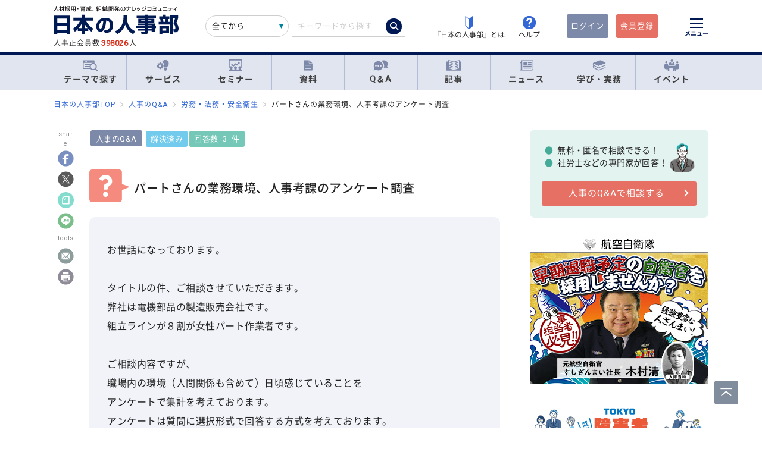

--- FILE ---
content_type: text/html; charset=UTF-8
request_url: https://jinjibu.jp/qa/detl/114309/1/?rclk=ky_q1
body_size: 30741
content:
<!DOCTYPE html>
<html lang="ja">
<head>
	<meta charset="UTF-8">
	<title>パートさんの業務環境、人事考課のアンケート調査｜人事のQ&amp;A『日本の人事部』</title>
	<meta name="viewport" content="width=device-width, initial-scale=1.0">
	<meta name="google-site-verification" content="P6aM2UUZaqHqex01ADibYghGanfgwrl6uzWfofxWnoY">
	<meta name="description" content="【解決済】お世話になっております。  タイトルの件、ご相談させていただきます。 弊社は電機部品の製造販売会社です。 組立ラインが８割が女性パート作業者です。  ご相談内容ですが、 ..." />
	<meta property="fb:app_id" content="873544612706736">
	<meta property="og:locale" content="ja_JP">
	<meta property="og:title" content="パートさんの業務環境、人事考課のアンケート調査｜人事のQ&amp;A『日本の人事部』">
	<meta property="og:type" content="article">
	<meta property="og:image" content="https://jinjibu.jp/images/misc/qa_thumbnail_1200_630.png">
	<meta property="og:image:width" content="1200" />
	<meta property="og:image:height" content="630" />
	<meta property="og:url" content="https://jinjibu.jp/qa/detl/114309/1/">
	<meta property="og:description" content="【解決済】お世話になっております。  タイトルの件、ご相談させていただきます。 弊社は電機部品の製造販売会社です。 組立ラインが８割が女性パート作業者です。  ご相談内容ですが、 ...">
	<meta name="twitter:card" content="summary_large_image">
	<meta name="twitter:site" content="@jinjibujp">
	<meta name="twitter:title" content="パートさんの業務環境、人事考課のアンケート調査｜人事のQ&amp;A『日本の人事部』">
	<meta name="twitter:description" content="【解決済】お世話になっております。  タイトルの件、ご相談させていただきます。 弊社は電機部品の製造販売会社です。 組立ラインが８割が女性パート作業者です。  ご相談内容ですが、 ...">
	<meta name="twitter:image" content="https://jinjibu.jp/images/misc/qa_thumbnail_1200_630.png">
	<meta name="twitter:creator" content="@jinjibujp">

	<link rel="canonical" href="https://jinjibu.jp/qa/detl/114309/1/" />
	<link href="https://plus.google.com/+JinjibuJp" rel="publisher">
	<link rel="shortcut icon" href="/images/favicon.ico">
	<link rel="apple-touch-icon-precomposed" href="https://jinjibu.jp/images/icon/iconNj-sp.png">
	<link href="https://fonts.googleapis.com/css?family=Roboto&amp;display=swap" rel="stylesheet">
	<link href="https://use.fontawesome.com/releases/v5.6.1/css/all.css" rel="stylesheet">
	<link href="https://use.fontawesome.com/releases/v6.7.2/css/all.css" rel="stylesheet"><!--webアイコン-->
	<link href="/css/rulevi/plugin/simplebar.css" rel="stylesheet"><!-- 追加読み込みファイル -->
	<link href="/css/rulevi/common.css?20251001" rel="stylesheet" media="all">
	<link href="/css/remodal-default-theme.css" rel="stylesheet" media="all">
	<link href="/css/remodal.css" rel="stylesheet" media="all">
	<link href="/css/slick.css" rel="stylesheet">
	<link href="/css/rulevi/plugin/slick-theme-top.css?20251001" rel="stylesheet">
	<link href="/css/rulevi/page/kijilist.css?20251001" rel="stylesheet">

		<link href="/css/rulevi/page/qa.css?20251001" rel="stylesheet">
	<link href="/css/rulevi/page/contents_body.css?20251001" rel="stylesheet">
	<script src="/js/jquery-1.9.1.min.js"></script>
	<script src="/js/slick.min.js"></script><!--//フッターのロゴカルーセルなど-->
	<script src="/js/stickyfill.min.js"></script><!--//IE11で「position: sticky;」を使うpolyfill-->
	<script src="/js/base.js"></script>
	<script src="/js/remodal.js"></script>
	<script src="/js/simplebar.min.js"></script><!-- 追加読み込みファイル -->
	<script src="/js/bodyScrollLock.min.js"></script>
		<script src="/js/jquery.blockUI.js"></script>
	<script src="/js/css-variables-ie.js"></script>
	<script src="/js/notosansSubset.js"></script>
	<script src="/js/jquery.sidr.min.js"></script>
	<script src="/js/ie11_thumbimg.js"></script><!--SNでie11のサムネイルの不具合解決-->
	<script src="/js/smpGnaviScllpos.js"></script>
	<script src="/js/lazysizes.min.js" async=""></script>
	<script src="/js/addnoopener.js" async=""></script>
	<script src="/js/nav-hamburger_v2.js"></script><!-- SPハンバーガーメニュー -->
	<script src="/js/open-close-w3c.js"></script>

	<script>
	$(function(){
		$(function() {
			//stickyをIE11でも動作させるプラグイン連動
			Stickyfill.add($('.c-box--sticky-top'));

		});
		$('.slider').slick({
			infinite: true,
			dots:false,
			slidesToShow: 4,
			slidesToScroll: 1,
			arrows: true,
			autoplay: true,
			responsive: [{
				breakpoint: 640,
				settings: 'unslick'
				/*settings: {
					 slidesToShow: 2,
					 slidesToScroll: 1,
				}*/
			}]
		});
		$(window).on('resize orientationchange', function() {
			$('.slider').slick('resize');
		});
	});
	</script>
	<script src="/js/page-top.js"></script>
	<script src="/js/print.js"></script>
	<script type="text/javascript" src="/js/swfobject.js"></script>
	<script src="/js/css-variables-ie.js"></script>
<script src="/js/notosansSubset.js"></script>
<script src="/js/register-validation-modal.js"></script>
<script type="text/javascript">
	function onTarget(){
		obj = document.getElementById('header_c_v2');
		index = obj.selectedIndex;
		href = obj.options[index].value;
		document.headerSearch.action = href;
		return false;
	}
</script>
<script>
window.dataLayer = window.dataLayer || [];
dataLayer.push({
'trackPageview': location.href,'userLogin': 'NOT_LOGIN','userReglevel': '0','event': 'trackpv'});
</script>
<!-- Google Tag Manager -->
<script>(function(w,d,s,l,i){w[l]=w[l]||[];w[l].push({'gtm.start':
new Date().getTime(),event:'gtm.js'});var f=d.getElementsByTagName(s)[0],
j=d.createElement(s),dl=l!='dataLayer'?'&l='+l:'';j.async=true;j.src=
'https://www.googletagmanager.com/gtm.js?id='+i+dl;f.parentNode.insertBefore(j,f);
})(window,document,'script','dataLayer','GTM-WK7FGP4');</script>
<!-- End Google Tag Manager -->
<script type="application/ld+json">
{
"@context": "https://schema.org",
"@type": "QAPage",
"mainEntity": {
	"@type": "Question",
	"answerCount": "3", 
	"name": "パートさんの業務環境、人事考課のアンケート調査",
	"author": {
		"@type" : "Person",
		"name" : "東孝太郎さん"
	},
	"dateCreated": "2022/04/17 00:37",
	"text": "お世話になっております。

タイトルの件、ご相談させていただきます。
弊社は電機部品の製造販売会社です。
組立ラインが８割が女性パート作業者です。

ご相談内容ですが、
職場内の環境（人間関係も含めて）日頃感じていることを
アンケートで集計を考えております。
アンケートは質問に選択形式で回答する方式を考えております。
質問と、選択する回答についてアドバイスをいただきたく。
また参考テンプレートなどありましたらご紹介いただけると
助かります。
宜しくお願いいたします。",
	"suggestedAnswer": [
	{
			"@type": "Answer",
			"upvoteCount": "0",
			"text": "調査の主な目的によっても異なりますが、

パート　職場環境　調査（アンケート）で検索すれば、
様々なアンケートが出てきますので、これらを参考に自社に合う形に
カスタマイズして作成してください。",
			"author":{
				"@type": "Person",
				"name": "小高　東"
			},
			"url": "https://jinjibu.jp/qa/detl/114309/1/#ans-114322",

			"dateCreated": "2022/04/18 11:10"
	}
,	{
			"@type": "Answer",
			"upvoteCount": "0",
			"text": "職場環境　アンケートで検索するだけで山のように例は見つかるでしょう。
質問より重要なことは、何のために何を調べるのかという目的です。設問ありきではありませんので、その目的を突き詰めて、それに則した表現で尋ねることがもっとも有効です。その上で一般論を参考程度、表現の仕方など参考とするべきでしょう。",
			"author":{
				"@type": "Person",
				"name": "増沢　隆太"
			},
			"url": "https://jinjibu.jp/qa/detl/114309/1/#ans-114334",

			"dateCreated": "2022/04/18 12:13"
	}
,	{
			"@type": "Answer",
			"upvoteCount": "0",
			"text": "ご利用頂き有難うございます。

ご相談の件ですが、ネット検索等で様々なテンプレートを確認頂けるはずです。

それらを参考にされながらも、アンケートの具体的な項目・内容に関しましては、御社での調査主旨や職場課題を踏まえた上で決められるべきといえます。",
			"author":{
				"@type": "Person",
				"name": "服部　康一"
			},
			"url": "https://jinjibu.jp/qa/detl/114309/1/#ans-114355",

			"dateCreated": "2022/04/18 17:36"
	}

		]
}
}

</script>
</head>

<body>
<div class="remodal-bg"></div>
<div class="clickbg"></div>
<div class="l-globalnav__bg c-onlyPC" id="js-globalnav__bg"></div>
<header class="l-header" id="js-header">
	<!--ヘッダー（グローバルナビの上）-->
	<div class="l-headerwrap js-header__wrap">
		<div class="l-headerlogo">
			<div id="h1"><span>『日本の人事部』 - 人材採用・育成、組織開発のナレッジコミュニティ</span>
				<a href="/">
					<img src="/images/jinjibuLogo.svg" alt="人材採用・育成、組織開発のナレッジコミュニティ『日本の人事部』" name="logo" width="200" height="52">
									</a>
			</div>
						<div class="l-headerlogo__numbox">人事正会員数<span class="l-headerlogo__numbox__number">398026</span>人</div>
					</div>
		<!--<div class="l-headerinfo">ハンバーガーメニューがある場合不要-->
		<div class="l-headerinfofanc">
				<form name="headerSearch" action="/search/" method="get" class="l-headerinfofanc__form">
					<select name="filter" id="header_c_v2">
					<option value="9">全てから</option>
					<option value="3">サービス</option>
					<option value="2">セミナー</option>
					<option value="6">資料</option>
					<option value="7">テンプレート</option>
					<option value="1">Q&amp;A</option>
					<option value="4">記事・ニュース</option>
					<option value="5">人事用語辞典</option>
					</select>
					<input type="text" id="topkwd" name="kwd" value="" placeholder="キーワードから探す" autocomplete="off">
					<button type="submit" class="search-button">
						<i class="fa-solid fa-magnifying-glass"></i>
					</button>
					<div class="c-box--fwpop--top" style="display:none;">
						<button type="button" class="c-closebtn">
							<span>×</span>
						</button>
						<div class="c-box--fwpop__inbox">
							<div class="c-heading--simple">トレンドワード</div>
							<ul class="c-taglist--keycolorbg c-taglist__smptag">
<li><a href="/search/?filter=9&kwd=%E3%83%8F%E3%83%A9%E3%82%B9%E3%83%A1%E3%83%B3%E3%83%88&lk=search">ハラスメント</a></li><li><a href="/search/?filter=9&kwd=%E4%BA%BA%E6%9D%90%E3%83%9D%E3%83%BC%E3%83%88%E3%83%95%E3%82%A9%E3%83%AA%E3%82%AA&lk=search">人材ポートフォリオ</a></li><li><a href="/search/?filter=9&kwd=%E3%82%B5%E3%82%AF%E3%82%BB%E3%83%83%E3%82%B7%E3%83%A7%E3%83%B3%E3%83%BB%E3%83%97%E3%83%A9%E3%83%B3&lk=search">サクセッション・プラン</a></li><li><a href="/search/?filter=9&kwd=%E7%AE%A1%E7%90%86%E8%81%B7&lk=search">管理職</a></li><li><a href="/search/?filter=9&kwd=%E7%B5%A6%E4%B8%8E%E8%A8%88%E7%AE%97&lk=search">給与計算</a></li><li><a href="/search/?filter=9&kwd=%E7%A4%BE%E4%BC%9A%E4%BF%9D%E9%99%BA&lk=search">社会保険</a></li><li><a href="/search/?filter=9&kwd=%E5%A5%B3%E6%80%A7%E6%B4%BB%E8%BA%8D&lk=search">女性活躍</a></li><li><a href="/search/?filter=9&kwd=%E4%BA%BA%E4%BA%8B%E3%83%9D%E3%83%AA%E3%82%B7%E3%83%BC&lk=search">人事ポリシー</a></li><li><a href="/search/?filter=9&kwd=HRBP&lk=search">HRBP</a></li><li><a href="/search/?filter=9&kwd=Employee+Experience&lk=search">Employee Experience</a></li>							</ul>
						</div>

				<div class="c-box--fwpop__inbox">
					<div class="c-heading--simple">閲覧トップコンテンツ</div>
					<article class="c-box--pdThin">
						<a href="/article/detl/hr-survey/3948/?search=rank" class="p-card--horizontal">
							<div class="p-card--horizontal__media--small">
								<img src="https://img.jinjibu.jp/updir/kiji/SUV25-1201-01-thumb2_small.jpg" alt="若手が「今の会社を辞めない」、12の理由">
							</div>
							<div class="p-card--horizontal__headp">
								<header class="optimize-recommend__item__genre">
									<span class="genre">記事</span>
								</header>
								<div class="p-card__headp__headline">
									若手が「今の会社を辞めない」、12の理由								</div>
							</div>
						</a>
					</article>
					<article class="c-box--pdThin">
						<a href="/article/detl/tonari/3945/?search=rank" class="p-card--horizontal">
							<div class="p-card--horizontal__media--small">
								<img src="https://img.jinjibu.jp/updir/kiji/TNR25-1205-01-thumb2_small.jpg" alt="株式会社カプコン：<br />
関係性が社員にバフ（能力強化）をかける<br />
学びのコミュニティによる組織開発の民主化">
							</div>
							<div class="p-card--horizontal__headp">
								<header class="optimize-recommend__item__genre">
									<span class="genre">記事</span>
								</header>
								<div class="p-card__headp__headline">
									株式会社カプコン：<br />
関係性が社員にバフ（能力強化）をかける<br />
学びのコミュニティによる組織開発の民主化								</div>
							</div>
						</a>
					</article>
					<article class="c-box--pdThin">
						<a href="/news/detl/25929/?search=rank" class="p-card--horizontal">
							<div class="p-card--horizontal__media--small">
								<img src="/images/viimg/noimg_news_thumb0102.jpg" alt="【書籍紹介】『あなたのキャリアと労働法』（原 昌登：著）有斐閣より刊行">
							</div>
							<div class="p-card--horizontal__headp">
								<header class="optimize-recommend__item__genre">
									<span class="genre">ニュース</span>
								</header>
								<div class="p-card__headp__headline">
									【書籍紹介】『あなたのキャリアと労働法』（原 昌登：著）有斐閣より刊行								</div>
							</div>
						</a>
					</article>
				</div>

					</div>
				</form>
			</div>

			<nav class="l-headerinfonav">
				<a href="/guide/?frm=topbar">
					<img src="/images/viimg/head-beginner.svg" alt="若葉マーク">
					<span>『日本の人事部』とは</span>
				</a>
				<a href="/help/" target="_blank" rel="noopener">
					<img src="/images/viimg/head-help.svg" alt="ヘルプ">
					<span>ヘルプ</span>
				</a>
			</nav>
			<nav class="l-headermembernav">
								<a href="/login.php" class="btn-inquiry bg-nj">ログイン</a>
				<a href="/regist/?act=v3frm" class="btn-inquiry">会員登録</a>
							</nav>

			<button type="button" class="hamburger js-hamburger" aria-controls="navigation--pc"
				aria-expanded="false" aria-label="メニューを開く">
				<span class="hamburger__line"></span>
				<span class="hamburger__text">メニュー</span>
			</button>
	</div>

	<!--ヘッダー（グローバルナビの上※スマホ版）-->
	<div class="l-header__smpwrap js-header__wrap">
		<div class="l-header__smpwrap__logo"><span>『日本の人事部』 - 人材採用・育成、組織開発のナレッジコミュニティ</span>
			<a href="/">
				<img src="/images/viimg/NJlogo.svg" alt="人材採用・育成、組織開発のナレッジコミュニティ『日本の人事部』" name="logo" width="200" height="52">
							</a>
		</div>		<div class="l-header__smpwrap__right">
				<div class="l-header__smpwrap__box">
		<p class="l-header__smpwrap__search" onClick="location.href='/search/';">検索</p>
		<p class="l-header__smpwrap__membership--guest" onClick="location.href='/login.php';">ログイン</p>
		<p class="l-header__smpwrap__membership--regist" onClick="location.href='/regist/?act=v3frm';">会員登録</p>

				</div>

		<button type="button" class="hamburger js-hamburger" aria-controls="navigation--smp"
			aria-expanded="false" aria-label="メニューを開く">
			<span class="hamburger__line"></span>
			<span class="hamburger__text">メニュー</span>
		</button>
		</div>
	</div>

	<!-- スマホのハンバーガーメニュー/start-->
	<nav class="nav-hamburger--smp js-nav__area" id="navigation--smp">
		<div class="nav-hamburger--smp__inner" data-simplebar data-simplebar-auto-hide="false">
			<div class="nav-hamburger--smp__word">
				<p class="c-heading--simpleS">トレンドワード</p>
				<ul class="c-taglist">
<li><a href="/search/?filter=9&kwd=%E3%83%8F%E3%83%A9%E3%82%B9%E3%83%A1%E3%83%B3%E3%83%88&lk=search">ハラスメント</a></li><li><a href="/search/?filter=9&kwd=%E4%BA%BA%E6%9D%90%E3%83%9D%E3%83%BC%E3%83%88%E3%83%95%E3%82%A9%E3%83%AA%E3%82%AA&lk=search">人材ポートフォリオ</a></li><li><a href="/search/?filter=9&kwd=%E3%82%B5%E3%82%AF%E3%82%BB%E3%83%83%E3%82%B7%E3%83%A7%E3%83%B3%E3%83%BB%E3%83%97%E3%83%A9%E3%83%B3&lk=search">サクセッション・プラン</a></li><li><a href="/search/?filter=9&kwd=%E7%AE%A1%E7%90%86%E8%81%B7&lk=search">管理職</a></li><li><a href="/search/?filter=9&kwd=%E7%B5%A6%E4%B8%8E%E8%A8%88%E7%AE%97&lk=search">給与計算</a></li><li><a href="/search/?filter=9&kwd=%E7%A4%BE%E4%BC%9A%E4%BF%9D%E9%99%BA&lk=search">社会保険</a></li><li><a href="/search/?filter=9&kwd=%E5%A5%B3%E6%80%A7%E6%B4%BB%E8%BA%8D&lk=search">女性活躍</a></li><li><a href="/search/?filter=9&kwd=%E4%BA%BA%E4%BA%8B%E3%83%9D%E3%83%AA%E3%82%B7%E3%83%BC&lk=search">人事ポリシー</a></li><li><a href="/search/?filter=9&kwd=HRBP&lk=search">HRBP</a></li><li><a href="/search/?filter=9&kwd=Employee+Experience&lk=search">Employee Experience</a></li>				</ul>
			</div>
			<nav id="js-global-navigation" class="global-navigation">
				<ul class="global-navigation__list">
					<li>
						<a href="/theme/"><img
								src="/images/viimg/gnavi-theme.svg" alt="テーマで探す">テーマで探す</a>
					</li>
					<li>
						<a href="/service/"><img
								src="/images/viimg/gnavi-service.svg" alt="サービス">サービス</a>
					</li>
					<li>
						<a href="/seminar/" class="global-navigation__link"><img
								src="/images/viimg/gnavi-seminar.svg" alt="セミナー">セミナー</a>
					</li>
					<li>
						<a href="/materials/" class="global-navigation__link"><img
								src="/images/viimg/gnavi-materials.svg" alt="資料">資料</a>
					</li>
					<li>
						<a href="/qa/" class="global-navigation__link"><img src="/images/viimg/gnavi-qa.svg"
								alt="Q＆A">Q＆A</a>
					</li>
					<li>
						<a href="/article/" class="global-navigation__link"><img
								src="/images/viimg/gnavi-article.svg" alt="記事">記事</a>
					</li>
					<li>
						<a href="/news/" class="global-navigation__link"><img src="/images/viimg/gnavi-news.svg"
								alt="ニュース">ニュース</a>
					</li>
					<li class="global-navigation__list-child">
						<button type="button" class="global-navigation__link is--accordion js-sp-accordion-trigger" aria-expanded="false" aria-controls="accordion1">
							<img src="/images/viimg/gnavi-keyword.svg" alt="学び・実務">
							学び・実務
						</button>
						<div id="accordion1" class="accordion js-accordion">
							<ul class="accordion__list">
								<li>
									<a href="/keyword/">
										<span>基礎からトレンドまで。人事にまつわる1500以上の用語を解説</span><br><strong>「HRペディア～人事用語辞典～」</strong>
									</a>
								</li>
								<li>
									<a href="/chro/">
										<span>現役トップCHROと挑む、実践型リーダー育成の最高峰</span><br><strong>「CHRO養成塾」</strong>
									</a>
								</li>
								<li>
									<a href="/3min-drill/">
										<span>スキマ時間を、学びに変える。1回3分、クイズで鍛える人事の基礎力</span><br><strong>「3分ドリル」</strong>
									</a>
								</li>
								<li>
									<a href="/research/">
										<span>全国の企業人事の大規模調査で解き明かす、人事の現在地</span><br><strong>「人事白書」</strong>
									</a>
								</li>
								<li>
									<a href="/calendar/">
										<span>「今月、何する？」がすぐわかる。人事のタスク管理をもっとラクに、正確に。</span><br><strong>「人事カレンダー」</strong>
									</a>
								</li>
								<li>
									<a href="/leaders/">
										<span>100人の知性が導く、組織の未来。人・組織・経営を考える情報誌</span><br><strong>「LEADERS」</strong>
									</a>
								</li>
							</ul>
						</div>
					</li>
					<li class="global-navigation__list-child">
						<button type="button" class="global-navigation__link is--accordion js-sp-accordion-trigger"
							aria-expanded="false" aria-controls="accordion1"><img
								src="/images/viimg/gnavi-event.svg" alt="イベント">
							イベント
						</button>
						<div id="accordion1" class="accordion js-accordion">
							<ul class="accordion__list">
								<li>
									<a href="/hr-roundtable/" target="_blank" rel="noopener">
										<span> 人事トップと有識者が集まり議論する対面型イベント</span><br><strong>「ＨＲラウンドテーブル」</strong>
									</a>
								</li>
								<li>
									<a href="/hr-conference/" target="_blank" rel="noopener">
										<span>年間4万人が参加する日本最大級のオンラインHRイベント</span><br><strong>「ＨＲカンファレンス」</strong>
									</a>
								</li>
								<li>
									<a href="/hr-award/" target="_blank" rel="noopener">
										<span> 全国の人事の投票で最優秀賞を決定HR関連で最も権威ある賞</span><br><strong>「ＨＲアワード」</strong>
									</a>
								</li>
								<li>
									<a href="/consortium/" target="_blank" rel="noopener">
										<p><span>組織の枠を超えて他社の人事とつながる</span><br><strong>「ＨＲコンソーシアム」</strong>
										</p>
									</a>
								</li>
								<li>
									<a href="/hra/" target="_blank" rel="noopener">
										<p><span>人事が登壇し、参加者同士で学び合うディスカッション型セミナー</span><br><strong>「ＨＲアカデミー」</strong></p>
									</a>
								</li>
								<li>
									<a href="https://nextleaders.biz/" target="_blank" rel="noopener">
										<p><span>未来の組織を担うリーダー育成をテーマに議論する</span><br><strong>「次世代リーダーカンファレンス」</strong></p>
									</a>
								</li>
							</ul>
						</div>
					</li>
					<li class="global-navigation__list-child">
						<button type="button" class="global-navigation__link is--accordion js-sp-accordion-trigger"
							aria-expanded="false" aria-controls="accordion2">
							日本の人事部について
						</button>
						<div id="accordion2" class="accordion js-accordion">
							<ul class="accordion__list">
								<li><a href="/guide/" target="_blank" rel="noopener">『日本の人事部』とは</a></li>
								<li><a href="/info/">事務局からのお知らせ</a></li>
								<li><a href="/help/" target="_blank" rel="noopener">ヘルプ</a></li>
								<li><a href="/static/sitemap/">サイトマップ</a></li>
								<li><a href="/static/about_link/">リンク・引用について</a></li>
								<li><a href="/static/copyright/">著作権と商標について</a></li>
								<li><a href="/static/kiyaku/">ご利用規約</a></li>
								<li><a href="/static/privacy/">プライバシー・ポリシー</a></li>
								<li><a href="/static/tokushou/">特定商取引法に基づく表示</a></li>
								<li><a href="https://hrvision.co.jp/" target="_blank" rel="noopener">運営会社</a></li>
							</ul>
						</div>
					</li>
					<li class="global-navigation__list-child">
						<button type="button" class="global-navigation__link is--accordion js-sp-accordion-trigger"
							aria-expanded="false" aria-controls="accordion3">
							特集サイト
						</button>
						<div id="accordion3" class="accordion js-accordion">
							<ul class="accordion__list">
								<li>
									<a href="/kenko/" target="_blank">健康経営</a>
								</li>
								<li>
									<a href="/hcm/" target="_blank">人的資本経営</a>
								</li>
								<li>
									<a href="/hrt/" target="_blank">HRテクノロジー</a>
								</li>
								<li>
									<a href="http://hr-recruit.jp/" target="_blank">新卒採用.jp</a>
								</li>
								<li>
									<a href="http://hr-tekisei.jp/" target="_blank">適性検査.jp</a>
								</li>
								<li>
									<a href="http://hr-welfare.jp/" target="_blank">福利厚生.jp</a>
								</li>
								<li>
									<a href="http://hr-payroll.jp/" target="_blank">給与計算.jp</a>
								</li>
								<li>
									<a href="http://hr-mental.jp/" target="_blank">メンタルヘルス.jp</a>
								</li>
							</ul>
						</div>
					</li>
				</ul>
			</nav>
					</div>
	</nav>
	<!-- スマホのハンバーガーメニュー/end -->

	<!-- PCのハンバーガーメニュー/start -->
	<nav class="nav-hamburger--pc js-nav__area" id="navigation--pc">
		<div class="nav-hamburger--pc__inner" data-simplebar data-simplebar-auto-hide="false">
			<div class="nav-hamburger--pc__wrap">
				<div class="nav-hamburger--pc__top">
					<a href="/">
						<img src="/images/jinjibuLogo.svg" alt="人材採用・育成、組織開発のナレッジコミュニティ『日本の人事部』" name="logo" width="200"
							height="52">
					</a>
				</div>
				<div class="nav-hamburger--pc__word">
					<p class="c-heading--simpleS">トレンドワード</p>
					<ul class="c-taglist">
<li><a href="/search/?filter=9&kwd=%E3%83%8F%E3%83%A9%E3%82%B9%E3%83%A1%E3%83%B3%E3%83%88&lk=search">ハラスメント</a></li><li><a href="/search/?filter=9&kwd=%E4%BA%BA%E6%9D%90%E3%83%9D%E3%83%BC%E3%83%88%E3%83%95%E3%82%A9%E3%83%AA%E3%82%AA&lk=search">人材ポートフォリオ</a></li><li><a href="/search/?filter=9&kwd=%E3%82%B5%E3%82%AF%E3%82%BB%E3%83%83%E3%82%B7%E3%83%A7%E3%83%B3%E3%83%BB%E3%83%97%E3%83%A9%E3%83%B3&lk=search">サクセッション・プラン</a></li><li><a href="/search/?filter=9&kwd=%E7%AE%A1%E7%90%86%E8%81%B7&lk=search">管理職</a></li><li><a href="/search/?filter=9&kwd=%E7%B5%A6%E4%B8%8E%E8%A8%88%E7%AE%97&lk=search">給与計算</a></li><li><a href="/search/?filter=9&kwd=%E7%A4%BE%E4%BC%9A%E4%BF%9D%E9%99%BA&lk=search">社会保険</a></li><li><a href="/search/?filter=9&kwd=%E5%A5%B3%E6%80%A7%E6%B4%BB%E8%BA%8D&lk=search">女性活躍</a></li><li><a href="/search/?filter=9&kwd=%E4%BA%BA%E4%BA%8B%E3%83%9D%E3%83%AA%E3%82%B7%E3%83%BC&lk=search">人事ポリシー</a></li><li><a href="/search/?filter=9&kwd=HRBP&lk=search">HRBP</a></li><li><a href="/search/?filter=9&kwd=Employee+Experience&lk=search">Employee Experience</a></li>					</ul>
				</div>
				<nav class="nav-hamburger--pc__cont">
					<div class="nav-hamburger--pc__cont__block">
						<h2 class="c-heading--main">読む</h2>
						<ul class="global-navigation__list">
							<li class="global-navigation__list-child">
								<button type="button" class="global-navigation__link is--accordion js-sp-accordion-trigger" aria-expanded="false" aria-controls="nav-hamburger--pc01--01">記事</button>
								<ul class="accordion js-accordion" id="nav-hamburger--pc01--01">
									<li class="global-navigation__list-child">
										<a href="/article/top/5/" class="accordion__link--arw is--emphasis">注目の記事</a>
									</li>
									<li class="global-navigation__list-child">
										<a href="/article/top/1/" class="accordion__link--arw is--emphasis">インタビュー</a>
										<ul class="accordion is--active">
											<li><a href="/article/list/tonari/1/" class="accordion__link--arw">となりの人事部</a>
											<li><a href="/article/list/tetsugaku/1/" class="accordion__link--arw">CHROの哲学</a></li>
											<li><a href="/article/list/keyperson/1/" class="accordion__link--arw">キーパーソンが語る“人と組織”</a></li>
											<li><a href="/article/list/topinterview/1/" class="accordion__link--arw">業界TOPインタビュー</a></li>
										</ul>
									</li>
									<li class="global-navigation__list-child">
										<a href="/article/top/2/" class="accordion__link--arw is--emphasis">ノウハウ</a>
										<ul class="accordion is--active">
											<li><a href="/article/list/moyamoya/1/" class="accordion__link--arw">職場のモヤモヤ解決図鑑</a></li>
											<li><a href="/article/list/service/1/" class="accordion__link--arw">HRソリューションの傾向と選び方</a></li>
											<li><a href="/article/list/taiken-story/1/" class="accordion__link--arw">研修体験ストーリー</a></li>
										</ul>
									</li>
									<li class="global-navigation__list-child">
										<a href="/article/top/3/" class="accordion__link--arw is--emphasis">コラム</a>
										<ul class="accordion is--active">
											<li><a href="/article/list/opinion/1/" class="accordion__link--arw">オピニオンリーダーからの提言</a></li>
											<li><a href="/column/" class="accordion__link--arw">プロフェッショナルコラム</a></li>
										</ul>
									</li>
									<li class="global-navigation__list-child">
										<a href="/article/top/4/" class="accordion__link--arw is--emphasis">調査・研究</a>
										<ul class="accordion is--active">
											<li><a href="/article/list/attnrept/1/" class="accordion__link--arw">編集部注目レポート</a></li>
											<li><a href="/article/list/hakusho/1/" class="accordion__link--arw">人事白書　調査レポート</a></li>
											<li><a href="/article/list/hr-survey/1/" class="accordion__link--arw">HR調査・研究　厳選記事</a></li>
											<li><a href="/article/list/shin-jinji/1/" class="accordion__link--arw">シン・人事の大研究</a></li>
										</ul>
									</li>
									<li class="global-navigation__list-child">
										<a href="/article/list/eventreport/1/" class="accordion__link--arw is--emphasis">イベントレポート</a>
									</li>
								</ul>
							</li>
							<li class="global-navigation__list-child">
								<button type="button" class="global-navigation__link is--accordion js-sp-accordion-trigger" aria-expanded="false" aria-controls="nav-hamburger--pc01--02">ニュース</button>
								<ul class="accordion js-accordion" id="nav-hamburger--pc01--02">
									<li><a href="/news/cat/1/" class="accordion__link--arw">企業人事部</a></li>
									<li><a href="/news/cat/2/" class="accordion__link--arw">人事サービス</a></li>
									<li><a href="/news/cat/3/" class="accordion__link--arw">社会</a></li>
									<li><a href="/news/cat/5/" class="accordion__link--arw">書籍</a></li>
								</ul>
							</li>
						</ul>
						<h2 class="c-heading--main">学び・実務</h2>
						<ul class="global-navigation__list">
							<li><a href="/keyword/" class="global-navigation__link">HRペディア～人事用語辞典～</a></li>
							<li><a href="/chro/" class="global-navigation__link">CHRO養成塾</a></li>
							<li><a href="/3min-drill/" class="global-navigation__link">3分ドリル</a></li>
							<li><a href="/research/" class="global-navigation__link">人事白書</a></li>
							<li><a href="/calendar/" class="global-navigation__link">人事カレンダー</a></li>
							<li><a href="/leaders/" class="global-navigation__link">LEADERS</a></li>
						</ul>
						<h2 class="c-heading--main">Q&amp;A</h2>
						<ul class="global-navigation__list">
							<li class="global-navigation__list-child">
								<button type="button" class="global-navigation__link is--accordion js-sp-accordion-trigger" aria-expanded="false" aria-controls="nav-hamburger--pc02--01">人事のQ&A</button>
								<ul class="accordion js-accordion" id="nav-hamburger--pc02--01">
									<li><a href="/qa/list/1/?cat=7&ord=post" class="accordion__link--arw">新卒採用</a></li>
									<li><a href="/qa/list/1/?cat=8&ord=post" class="accordion__link--arw">中途採用</a></li>
									<li><a href="/qa/list/1/?cat=9&ord=post" class="accordion__link--arw">アルバイト・パート採用</a></li>
									<li><a href="/qa/list/1/?cat=10&ord=post" class="accordion__link--arw">人材派遣・業務請負</a></li>
									<li><a href="/qa/list/1/?cat=11&ord=post" class="accordion__link--arw">育成・研修</a></li>
									<li><a href="/qa/list/1/?cat=5&ord=post" class="accordion__link--arw">人事管理</a></li>
									<li><a href="/qa/list/1/?cat=2&ord=post" class="accordion__link--arw">評価・考課</a></li>
									<li><a href="/qa/list/1/?cat=4&ord=post" class="accordion__link--arw">報酬・賃金</a></li>
									<li><a href="/qa/list/1/?cat=1&ord=post" class="accordion__link--arw">労務・法務・安全衛生</a></li>
									<li><a href="/qa/list/1/?cat=3&ord=post" class="accordion__link--arw">福利厚生</a></li>
									<li><a href="/qa/list/1/?cat=6&ord=post" class="accordion__link--arw">助成金</a></li>
									<li><a href="/qa/list/1/?cat=12&ord=post" class="accordion__link--arw">その他</a></li>
									<li><a href="/qa/form/" class="accordion__link--arw is--emphasis">相談を投稿する</a></li>
								</ul>
							</li>
						</ul>
											</div>
					<div class="nav-hamburger--pc__cont__block">
						<h2 class="c-heading--main">探す</h2>
						<ul class="global-navigation__list">
							<li class="global-navigation__list-child">
								<button type="button" class="global-navigation__link is--accordion js-sp-accordion-trigger" aria-expanded="false" aria-controls="nav-hamburger--pc03--01">テーマ一覧</button>
								<ul class="accordion js-accordion" id="nav-hamburger--pc03--01">
									<li><a href="/theme/?act=cattop&id=1" class="accordion__link--arw">採用</a></li>
									<li><a href="/theme/?act=cattop&id=41" class="accordion__link--arw">人材育成</a></li>
									<li><a href="/theme/?act=cattop&id=64" class="accordion__link--arw">等級・評価・報酬</a></li>
									<li><a href="/theme/?act=cattop&id=79" class="accordion__link--arw">労務・就業管理</a></li>
									<li><a href="/theme/?act=cattop&id=105" class="accordion__link--arw">戦略人事・HRDX</a></li>
									<li><a href="/theme/?act=cattop&id=127" class="accordion__link--arw">福利厚生</a></li>
									<li><a href="/theme/?act=cattop&id=151" class="accordion__link--arw">組織開発</a></li>
									<li><a href="/theme/?act=cattop&id=174" class="accordion__link--arw">健康経営・安全衛生</a></li>
								</ul>
							</li>
							<li class="global-navigation__list-child">
								<button type="button" class="global-navigation__link is--accordion js-sp-accordion-trigger" aria-expanded="false" aria-controls="nav-hamburger--pc03--02">サービス</button>
								<ul class="accordion js-accordion" id="nav-hamburger--pc03--02">
									<li><a href="/service/list/1/?thm=1" class="accordion__link--arw">採用</a></li>
									<li><a href="/service/list/1/?thm=41" class="accordion__link--arw">人材育成</a></li>
									<li><a href="/service/list/1/?thm=64" class="accordion__link--arw">等級・評価・報酬</a>
									</li>
									<li><a href="/service/list/1/?thm=79" class="accordion__link--arw">労務・就業管理</a>
									</li>
									<li><a href="/service/list/1/?thm=105" class="accordion__link--arw">戦略人事・HRDX</a></li>
									<li><a href="/service/list/1/?thm=127" class="accordion__link--arw">福利厚生</a>
									</li>
									<li><a href="/service/list/1/?thm=151" class="accordion__link--arw">組織開発</a>
									</li>
									<li><a href="/service/list/1/?thm=174" class="accordion__link--arw">健康経営・安全衛生</a></li>
									<li><a href="/spcl/" class="accordion__link--arw is--emphasis">プロフェッショナルを探す</a></li>
									<li><a href="/article/list/service/1/" class="accordion__link--arw is--emphasis">HRソリューションの傾向と選び方</a></li>
								</ul>
							</li>
							<li class="global-navigation__list-child">
								<button type="button" class="global-navigation__link is--accordion js-sp-accordion-trigger" aria-expanded="false" aria-controls="nav-hamburger--pc03--03">セミナー</button>
								<ul class="accordion js-accordion" id="nav-hamburger--pc03--03">
									<li><a href="/seminar/list/1/?thm=1" class="accordion__link--arw">採用</a></li>
									<li><a href="/seminar/list/1/?thm=41" class="accordion__link--arw">人材育成</a></li>
									<li><a href="/seminar/list/1/?thm=64" class="accordion__link--arw">等級・評価・報酬</a></li>
									<li><a href="/seminar/list/1/?thm=79" class="accordion__link--arw">労務・就業管理</a></li>
									<li><a href="/seminar/list/1/?thm=105" class="accordion__link--arw">戦略人事・HRDX</a></li>
									<li><a href="/seminar/list/1/?thm=127" class="accordion__link--arw">福利厚生</a></li>
									<li><a href="/seminar/list/1/?thm=151" class="accordion__link--arw">組織開発</a></li>
									<li><a href="/seminar/list/1/?thm=174" class="accordion__link--arw">健康経営・安全衛生</a></li>
									<li><a href="/spcl/" class="accordion__link--arw is--emphasis">プロフェッショナルを探す</a></li>
								</ul>
							</li>
							<li class="global-navigation__list-child">
								<button type="button" class="global-navigation__link is--accordion js-sp-accordion-trigger" aria-expanded="false" aria-controls="nav-hamburger--pc03--04">資料</button>
								<ul class="accordion js-accordion" id="nav-hamburger--pc03--04">
									<li><a href="/materials/index.php?act=list&thm=1" class="accordion__link--arw">採用</a></li>
									<li><a href="/materials/index.php?act=list&thm=41" class="accordion__link--arw">人材育成</a></li>
									<li><a href="/materials/index.php?act=list&thm=64" class="accordion__link--arw">等級・評価・報酬</a></li>
									<li><a href="/materials/index.php?act=list&thm=79" class="accordion__link--arw">労務・就業管理</a></li>
									<li><a href="/materials/index.php?act=list&thm=105" class="accordion__link--arw">戦略人事・HRDX</a></li>
									<li><a href="/materials/index.php?act=list&thm=127" class="accordion__link--arw">福利厚生</a></li>
									<li><a href="/materials/index.php?act=list&thm=151" class="accordion__link--arw">組織開発</a></li>
									<li><a href="/materials/index.php?act=list&thm=174" class="accordion__link--arw">健康経営・安全衛生</a></li>
									<li><a href="/materials/" class="accordion__link--arw is--emphasis">注目の資料</a></li>
									<li><a href="/materials/?lc=5" class="accordion__link--arw is--emphasis">テンプレート・書式文例集</a></li>
								</ul>
							</li>
						</ul>
						<h2 class="c-heading--main">イベント</h2>
						<ul class="global-navigation__list">
							<li><a href="/hr-roundtable/" class="global-navigation__link">ＨＲラウンドテーブル</a></li>
							<li><a href="/hr-conference/" class="global-navigation__link">ＨＲカンファレンス</a></li>
							<li><a href="/hr-award/" class="global-navigation__link">ＨＲアワード</a></li>
							<li><a href="/hra/" class="global-navigation__link">ＨＲアカデミー</a></li>
							<li><a href="/consortium/" class="global-navigation__link">ＨＲコンソーシアム</a></li>
							<li><a href="https://nextleaders.biz/" class="global-navigation__link" target="_blank" rel="noopener">次世代リーダーカンファレンス</a></li>
						</ul>
						<h2 class="c-heading--main">特集サイト</h2>
						<ul class="global-navigation__list">
							<li><a href="/kenko/" class="global-navigation__link">健康経営</a></li>
							<li><a href="/hcm/" class="global-navigation__link">人的資本経営</a></li>
							<li><a href="/hrt/" class="global-navigation__link">HRテクノロジー</a></li>
							<li><a href="http://hr-recruit.jp" class="global-navigation__link">新卒採用.jp</a></li>
							<li><a href="http://hr-tekisei.jp" class="global-navigation__link">適性検査.jp</a></li>
							<li><a href="http://hr-welfare.jp" class="global-navigation__link">福利厚生.jp</a></li>
							<li><a href="http://hr-payroll.jp" class="global-navigation__link">給与計算.jp</a></li>
							<li><a href="http://hr-mental.jp" class="global-navigation__link">メンタルヘルス.jp</a></li>
						</ul>
					</div>
				</nav>
				<ul class="nav-hamburger--pc__bottom">
					<li><a href="/guide/" target="_blank" rel="noopener">『日本の人事部』とは</a></li>
					<li><a href="/info/">事務局からのお知らせ</a></li>
					<li><a href="/help/" target="_blank" rel="noopener">ヘルプ</a></li>
					<li><a href="/static/sitemap/">サイトマップ</a></li>
					<li><a href="/static/about_link/">リンク・引用について</a></li>
					<li><a href="/static/copyright/">著作権と商標について</a></li>
					<li><a href="/static/kiyaku/">ご利用規約</a></li>
					<li><a href="/static/privacy/">プライバシー・ポリシー</a></li>
					<li><a href="/static/tokushou/">特定商取引法に基づく表示</a></li>
					<li><a href="https://hrvision.co.jp/" target="_blank" rel="noopener">運営会社</a></li>
				</ul>
			</div>
		</div>
	</nav>
	<!-- PCのハンバーガーメニュー/end -->

		<nav class="l-globalnav"><!--グローバルナビ-->
		<ul class="l-gnavi">
			<li class="l-gnavi__list c-onlyPC">
				<a href="/theme/"><img src="/images/viimg/gnavi-theme.svg" alt="テーマで探す">テーマで探す</a>
				<div class="l-gnavi__list__child" data-simplebar data-simplebar-auto-hide="false">
					<p class="l-gnavi__list__child__hd">テーマで探す<span> 日本の人事部が提供するコンテンツをキーワードで検索</span></p>
					<ul class="l-gnavi__list__child__cate">
						<li><a href="/theme/?act=cattop&id=1">採用</a></li>
						<li><a href="/theme/?act=cattop&id=41">人材育成</a></li>
						<li><a href="/theme/?act=cattop&id=64">等級・評価・報酬</a></li>
						<li><a href="/theme/?act=cattop&id=79">労務・就業管理</a></li>
						<li><a href="/theme/?act=cattop&id=105">戦略人事・HRDX</a></li>
						<li><a href="/theme/?act=cattop&id=127">福利厚生</a></li>
						<li><a href="/theme/?act=cattop&id=151">組織開発</a></li>
						<li><a href="/theme/?act=cattop&id=174">健康経営・安全衛生</a></li>
					</ul>
				</div>
			</li>
			<li class="l-gnavi__list c-onlyPC"><a href="/service/"><img src="/images/viimg/gnavi-service.svg" alt="サービス">サービス</a>				<div class="l-gnavi__list__child" data-simplebar data-simplebar-auto-hide="false">
					<p class="l-gnavi__list__child__hd">サービス<span> 人事の課題解決に役立つ各種ソリューションを紹介</span></p>
					<ul class="l-gnavi__list__child__cate">
						<li><a href="/service/list/1/?thm=1">採用</a></li>
						<li><a href="/service/list/1/?thm=41">人材育成</a></li>
						<li><a href="/service/list/1/?thm=64">等級・評価・報酬</a></li>
						<li><a href="/service/list/1/?thm=79">労務・就業管理</a></li>
						<li><a href="/service/list/1/?thm=105">戦略人事・HRDX</a></li>
						<li><a href="/service/list/1/?thm=127">福利厚生</a></li>
						<li><a href="/service/list/1/?thm=151">組織開発</a></li>
						<li><a href="/service/list/1/?thm=174">健康経営・安全衛生</a></li>
					</ul>
					<ul class="l-gnavi__list__child__other">
						<li><a href="/spcl/">プロフェッショナルを探す</a></li>
						<li><a href="/article/list/service/1/">HRソリューションの傾向と選び方</a></li>
					</ul>
				</div>
			</li>
			<li class="l-gnavi__list"><a href="/seminar/"><img src="/images/viimg/gnavi-seminar.svg" alt="セミナー">セミナー</a>				<div class="l-gnavi__list__child" data-simplebar data-simplebar-auto-hide="false">
					<p class="l-gnavi__list__child__hd">セミナー<span> 最新のセミナー情報をチェックして申込</span></p>
					<ul class="l-gnavi__list__child__cate">
						<li><a href="/seminar/list/1/?thm=1">採用</a></li>
						<li><a href="/seminar/list/1/?thm=41">人材育成</a></li>
						<li><a href="/seminar/list/1/?thm=64">等級・評価・報酬</a></li>
						<li><a href="/seminar/list/1/?thm=79">労務・就業管理</a></li>
						<li><a href="/seminar/list/1/?thm=105">戦略人事・HRDX</a></li>
						<li><a href="/seminar/list/1/?thm=127">福利厚生</a></li>
						<li><a href="/seminar/list/1/?thm=151">組織開発</a></li>
						<li><a href="/seminar/list/1/?thm=174">健康経営・安全衛生</a></li>
					</ul>
					<ul class="l-gnavi__list__child__other">
						<li><a href="/spcl/">プロフェッショナルを探す</a></li>
					</ul>
				</div>
			</li>
			<li class="l-gnavi__list c-onlyPC"><a href="/materials/"><img src="/images/viimg/gnavi-materials.svg" alt="資料">資料</a>				<div class="l-gnavi__list__child" data-simplebar data-simplebar-auto-hide="false">
					<p class="l-gnavi__list__child__hd">資料<span> 人事の課題解決に役立つ、事例、レポート、フォーマットを無料でダウンロード</span></p>
					<ul class="l-gnavi__list__child__cate">
						<li><a href="/materials/index.php?act=list&thm=1">採用</a></li>
						<li><a href="/materials/index.php?act=list&thm=41">人材育成</a></li>
						<li><a href="/materials/index.php?act=list&thm=64">等級・評価・報酬</a></li>
						<li><a href="/materials/index.php?act=list&thm=79">労務・就業管理</a></li>
						<li><a href="/materials/index.php?act=list&thm=105">戦略人事・HRDX</a></li>
						<li><a href="/materials/index.php?act=list&thm=127">福利厚生</a></li>
						<li><a href="/materials/index.php?act=list&thm=151">組織開発</a></li>
						<li><a href="/materials/index.php?act=list&thm=174">健康経営・安全衛生</a></li>
					</ul>
					<ul class="l-gnavi__list__child__other">
						<li><a href="/materials/">注目の資料</a></li>
						<li><a href="/document/">テンプレート・書式文例集</a></li>
					</ul>
				</div>
			</li>
			<li class="l-gnavi__list"><a href="/qa/"><img src="/images/viimg/gnavi-qa.svg" alt="Q＆A">Q＆A</a>				<div class="l-gnavi__list__child" data-simplebar data-simplebar-auto-hide="false">
					<p class="l-gnavi__list__child__hd">人事のQ&amp;A<span> 人事業務に関するあらゆる質問に各分野のプロフェッショナルが回答</span></p>
					<ul class="l-gnavi__list__child__cate">
						<li><a href="/qa/list/1/?cat=7&ord=post">新卒採用</a></li>
						<li><a href="/qa/list/1/?cat=8&ord=post">中途採用</a></li>
						<li><a href="/qa/list/1/?cat=9&ord=post">アルバイト・パート採用</a></li>
						<li><a href="/qa/list/1/?cat=10&ord=post">人材派遣・業務請負</a></li>
						<li><a href="/qa/list/1/?cat=11&ord=post">育成・研修</a></li>
						<li><a href="/qa/list/1/?cat=5&ord=post">人事管理</a></li>
						<li><a href="/qa/list/1/?cat=2&ord=post">評価・考課</a></li>
						<li><a href="/qa/list/1/?cat=4&ord=post">報酬・賃金</a></li>
						<li><a href="/qa/list/1/?cat=1&ord=post">労務・法務・安全衛生</a></li>
						<li><a href="/qa/list/1/?cat=3&ord=post">福利厚生</a></li>
						<li><a href="/qa/list/1/?cat=6&ord=post">助成金</a></li>
						<li><a href="/qa/list/1/?cat=12&ord=post">その他</a></li>
					</ul>
					<ul class="l-gnavi__list__child__other">
						<li><a href="/qa/form/">相談を投稿する</a></li>
					</ul>
				</div>
			</li>
			<li class="l-gnavi__list"><a href="/article/"><img src="/images/viimg/gnavi-article.svg" alt="記事">記事</a>				<div class="l-gnavi__list__child" data-simplebar data-simplebar-auto-hide="false">
					<p class="l-gnavi__list__child__hd">記事<span> 企業の事例や人事キーパーソンのインタビューからHRの最前線を学ぶ</span></p>
					<div class="l-gnavi__list__child__article">
						<ul class="l-gnavi__list__child__article__block">
							<li>
								<a href="/article/top/5/">注目の記事</a>
							</li>
							<li>
								<a href="/article/top/1/">インタビュー</a>
								<ul class="l-gnavi__list__child__article__img">
									<li>
										<a href="/article/list/tonari/1/">
											<img src="https://img.jinjibu.jp/updir/kiji/TNR25-1127-01-thumb2_small.jpg" alt="" width="70" height="40">
											<p><strong>となりの人事部</strong><span>企業の人事部の先進的な取り組みを紹介</span></p>
										</a>
									</li>
									<li>
										<a href="/article/list/tetsugaku/1/">
											<img src="https://img.jinjibu.jp/updir/kiji/TGK25-1107-01-thumb2_small.jpg" alt="" width="70" height="40">
											<p><strong>CHROの哲学</strong><span>人事リーダーが仕事への向き合い方や姿勢・価値観を語る</span></p>
										</a>
									</li>
									<li>
										<a href="/article/list/keyperson/1/">
											<img src="https://img.jinjibu.jp/updir/kiji/KYP25-1209-01-thumb2_small.jpg" alt="" width="70" height="40">
											<p><strong>キーパーソンが語る“人と組織”</strong><span>研究者や有識者から人事に役立つ知見を学ぶ</span></p>
										</a>
									</li>
									<li>
										<a href="/article/list/topinterview/1/">
											<img src="https://img.jinjibu.jp/updir/kiji/INV25-1121-01-thumb2_small.jpg" alt="" width="70" height="40">
											<p><strong>業界TOPインタビュー</strong><span>HRソリューション業界の経営者が語るキャリアや取り組み</span></p>
										</a>
									</li>
								</ul>
								<ul class="l-gnavi__list__child__article__half">
									<li>
										<a href="/kenko/article/" target="_blank">健康経営</a>
									</li>
									<li>
										<a href="/hcm/article/list/hcminterview/" target="_blank">人的資本経営</a>
									</li>
									<li>
										<a href="/hrt/article/" target="_blank">HRテクノロジー</a>
									</li>
								</ul>
							</li>
							<li>
								<a href="/article/list/eventreport/1/">イベントレポート</a>
							</li>
						</ul>
						<ul class="l-gnavi__list__child__article__block">
							<li>
								<a href="/article/top/2/">ノウハウ</a>
								<ul class="l-gnavi__list__child__article__img">
									<li>
										<a href="/article/list/moyamoya/1/">
											<img src="https://img.jinjibu.jp/updir/kiji/HOW25-1121-01thumb2_small.png" alt="" width="70" height="40">
											<p><strong>職場のモヤモヤ解決図鑑</strong><span>日常のよくある悩みをマンガで解決</span></p>
										</a>
									</li>
								</ul>
								<ul class="l-gnavi__list__child__article__half">
									<li>
										<a href="/article/list/service/1/">HRソリューションの傾向と選び方</a>
									</li>
									<li>
										<a href="/article/list/taiken-story/1/">研修体験ストーリー</a>
									</li>
								</ul>
							</li>
							<li>
								<a href="/article/top/3/">コラム</a>
								<ul class="l-gnavi__list__child__article__img">
									<li>
										<a href="/article/list/opinion/1/">
											<img src="https://img.jinjibu.jp/updir/kiji/PRT25-1203-thumb2_small.png" alt="" width="70" height="40">
											<p><strong>オピニオンリーダーからの提言</strong><span>HR業界のオピニオンリーダーによる連載コラム</span></p>
										</a>
									</li>
								</ul>
								<ul class="l-gnavi__list__child__article__half">
									<li>
										<a href="/column/">プロフェッショナルコラム</a>
									</li>
								</ul>
							</li>
							<li>
								<a href="/article/top/4/">調査・研究</a>
								<ul class="l-gnavi__list__child__article__half">
									<li>
										<a href="/article/list/attnrept/1/">編集部注目レポート</a>
									</li>
									<li>
										<a href="/article/list/hakusho/1/">人事白書 調査レポート</a>
									</li>
									<li>
										<a href="/article/list/hr-survey/1/">HR調査・研究 厳選記事</a>
									</li>
									<li>
										<a href="/article/list/shin-jinji/1/">シン・人事の大研究</a>
									</li>
								</ul>
							</li>
						</ul>
					</div>
				</div>
			</li>
			<li class="l-gnavi__list"><a href="/news/"><img src="/images/viimg/gnavi-news.svg" alt="ニュース">ニュース</a>				<div class="l-gnavi__list__child" data-simplebar data-simplebar-auto-hide="false">
					<p class="l-gnavi__list__child__hd">ニュース<span> 最新のHR関連ニュースはここでチェック</span></p>
					<ul class="l-gnavi__list__child__cate">
					<li><a href="/news/cat/1/">企業人事部</a></li>
					<li><a href="/news/cat/2/">人事サービス</a></li>
					<li><a href="/news/cat/3/">社会</a></li>
					<li><a href="/news/cat/5/">書籍</a></li>
					</ul>
				</div>
			</li>
			<li class="l-gnavi__list c-onlyPC"><span><img src="/images/viimg/gnavi-keyword.svg" alt="学び・実務">学び・実務</span>				<div class="l-gnavi__list__child" data-simplebar data-simplebar-auto-hide="false">
					<p class="l-gnavi__list__child__hd">学び・実務<span> 人事に関する知識や知見の提供・お役立ちツール</span></p>
					<ul class="l-gnavi__list__child__img--row">
						<li>
							<a href="/keyword/" target="_blank" rel="noopener">
								<img src="/images/viimg/gnavi-thumb-pedia.jpg" alt="基礎からトレンドまで。人事にまつわる1500以上の用語を解説「HRペディア～人事用語辞典～」" width="208" height="119">
								<p><span>基礎からトレンドまで。<br>人事にまつわる1500以上の用語を解説</span><strong>HRペディア～人事用語辞典～</strong></p>
							</a>
						</li>
						<li>
							<a href="/chro/" target="_blank" rel="noopener">
								<img src="/images/viimg/gnavi-thumb-chro.jpg" alt="現役トップCHROと挑む、実践型リーダー育成の最高峰「CHRO養成塾」" width="208" height="119">
								<p><span>現役トップCHROと挑む、<br>実践型リーダー育成の最高峰</span><strong>CHRO養成塾</strong></p>
							</a>
						</li>
						<li>
							<a href="/3min-drill/" target="_blank" rel="noopener">
								<img src="/images/viimg/gnavi-thumb-3min.jpg" alt="スキマ時間を、学びに変える。1回3分、クイズで鍛える人事の基礎力「3分ドリル」" width="208" height="119">
								<p><span>スキマ時間を、学びに変える。<br>1回3分、クイズで鍛える人事の基礎力</span><strong>3分ドリル</strong></p>
							</a>
						</li>
						<li>
							<a href="/research/" target="_blank" rel="noopener">
								<img src="/images/viimg/gnavi-thumb-research.jpg" alt="全国の企業人事の大規模調査で解き明かす、人事の現在地「CHRO養成塾」" width="208" height="119">
								<p><span>全国の企業人事の大規模調査で解き明かす、<br>人事の現在地</span><strong>人事白書</strong></p>
							</a>
						</li>
						<li>
							<a href="/calendar/" target="_blank" rel="noopener">
								<img src="/images/viimg/gnavi-thumb-carendar.jpg" alt="「今月、何する？」がすぐわかる。人事のタスク管理をもっとラクに、正確に。「人事カレンダー」" width="208" height="119">
								<p><span>「今月、何する？」がすぐわかる。<br>人事のタスク管理をもっとラクに、正確に。</span><strong>人事カレンダー</strong></p>
							</a>
						</li>
						<li>
							<a href="/leaders/" target="_blank" rel="noopener">
								<img src="/images/viimg/gnavi-thumb-leaders.jpg" alt="100人の知性が導く、組織の未来。人・組織・経営を考える情報誌「LEADERS」" width="208" height="119">
								<p><span>100人の知性が導く、組織の未来。<br>人・組織・経営を考える情報誌</span><strong>LEADERS</strong></p>
							</a>
						</li>
					</ul>
				</div>
			</li>
			<li class="l-gnavi__list c-onlyPC"><span><img src="/images/viimg/gnavi-event.svg" alt="イベント">イベント</span>				<div class="l-gnavi__list__child" data-simplebar data-simplebar-auto-hide="false">
					<p class="l-gnavi__list__child__hd">イベント<span> オンラインとオフラインの両軸で人事の学びと交流を支援</span></p>
					<ul class="l-gnavi__list__child__img--row">
						<li>
							<a href="/hr-roundtable/" target="_blank" rel="noopener">
								<img src="/images/viimg/gnavi-thumb-roundtable.jpg" alt="人事トップと有識者が集まり議論する対面型イベント「ＨＲラウンドテーブル」" width="184" height="105">
								<p><span>人事トップと有識者が集まり議論する<br>対面型イベント</span><strong>ＨＲラウンドテーブル</strong></p>
							</a>
						</li>
						<li>
							<a href="/hr-conference/" target="_blank" rel="noopener">
								<img src="/images/viimg/gnavi-thumb-hrc202511.jpg" alt="年間4万人が参加する日本最大級のオンラインHRイベント「ＨＲカンファレンス」" width="184" height="105">
								<p><span>年間4万人が参加する<br>日本最大級のオンラインHRイベント</span><strong>ＨＲカンファレンス</strong></p>
							</a>
						</li>
						<li>
							<a href="/hr-award/" target="_blank" rel="noopener">
								<img src="/images/viimg/gnavi-thumb-award.jpg" alt="全国の人事の投票で最優秀賞を決定。HR関連で最も権威ある賞「ＨＲアワード」" width="184" height="105">
								<p><span>全国の人事の投票で最優秀賞を決定。<br>HR関連で最も権威ある賞</span><strong>ＨＲアワード</strong></p>
							</a>
						</li>
						<li>
							<a href="/hra/" target="_blank" rel="noopener">
								<img src="/images/viimg/gnavi-thumb-academy.jpg" alt="人事が登壇し、参加者同士で学び合うディスカッション型セミナー「ＨＲアカデミー」" width="184" height="105">
								<!-- 受付中のＨＲアカデミー画像
								<img src="/images/viimg/gnavi-thumb-academy-2025s.jpg" alt="人事が登壇し、参加者同士で学び合うディスカッション型セミナー「ＨＲアカデミー」夏期講座 申込受付中" width="184" height="105">
								-->
								<p><span>人事が登壇し、参加者同士で学び合う<br>ディスカッション型セミナー</span><strong>ＨＲアカデミー</strong></p>
							</a>
						</li>
						<li>
							<a href="/consortium/" target="_blank" rel="noopener">
								<img src="/images/viimg/gnavi-thumb-conso.jpg" alt="組織の枠を超えて他社の人事とつながる「ＨＲコンソーシアム」" width="208" height="119">
								<p><span>組織の枠を超えて他社の人事とつながる</span><strong>ＨＲコンソーシアム</strong></p>
							</a>
						</li>
						<li>
							<a href="https://nextleaders.biz/" target="_blank" rel="noopener">
								<img src="/images/viimg/gnavi-thumb-nlc.jpg" alt="未来の組織を担うリーダー育成をテーマに議論する「次世代リーダーカンファレンス」" width="208" height="119">
								<p><span>未来の組織を担うリーダー育成を<br>テーマに議論する</span><strong>次世代リーダーカンファレンス</strong></p>
							</a>
						</li>
					</ul>
				</div>
			</li>
		</ul>
	</nav>
</header>
<nav class="l-header__breadcrumb">
	<!--パンくずリスト-->
		<ol class="breadcrumb__list" itemscope itemtype="https://schema.org/BreadcrumbList">
			<li itemprop="itemListElement" itemscope itemtype="https://schema.org/ListItem"><a href="/" itemprop="item"><span itemprop="name">日本の人事部TOP</span></a><meta itemprop="position" content="1"/></li>
		<li itemprop="itemListElement" itemscope itemtype="https://schema.org/ListItem"><a href="/qa/" itemprop="item"><span itemprop="name">人事のQ&amp;A</span></a><meta itemprop="position" content="2"/></li>
		<li itemprop="itemListElement" itemscope itemtype="https://schema.org/ListItem"><a href="/qa/list/1/?cat=1" itemprop="item"><span itemprop="name">労務・法務・安全衛生</span></a><meta itemprop="position" content="3"/></li>
		<li itemprop="itemListElement" itemscope itemtype="https://schema.org/ListItem"><span itemprop="name">パートさんの業務環境、人事考課のアンケート調査</span><meta itemprop="position" content="4"/></li>
	</ol>
	</nav>
	<div class="l-wrapper">




<!---一覧から選択--->
<script>
var disurlval = '/qa/detl/114309/1/';
$(document).on('click', '*[data-remodal-target="modalsignup"]', function(event){
    //console.log('start');
    var hashval = 'msup_';
    var hrefval = '';
	if($(this).data('fmtid') && $(this).data('fmtid') != ''){
		hrefval += 'fmt';
		hrefval += $(this).data('fmtid');
        hashval += hrefval;
	}
	if($(this).data('mdlid') && $(this).data('mdlid') != ''){
		hrefval += 'mdl';
		hrefval += $(this).data('mdlid');
        hashval += hrefval;
	}
	if($(this).data('smrid') && $(this).data('smrid') != ''){
		hrefval += 'smr';
		hrefval += $(this).data('smrid');
        hashval += hrefval;
	}
	if($(this).data('svcid') && $(this).data('svcid') != ''){
		hrefval += 'svc';
		hrefval += $(this).data('svcid');
        hashval += hrefval;
	}
	if($(this).data('qaaid') && $(this).data('qaaid') != ''){
		hrefval += 'qaa';
		hrefval += $(this).data('qaaid');
        hashval += hrefval;
    }
    if($(this).data('proid') && $(this).data('proid') != ''){
		hrefval += 'pro';
		hrefval += $(this).data('proid');
        hashval += hrefval;
    }
    if($(this).data('crpid') && $(this).data('crpid') != ''){
		hrefval += 'crp';
		hrefval += $(this).data('crpid');
        hashval += hrefval;
    }
    if($(this).data('osusumeid') && $(this).data('osusumeid') != ''){
        var osusumemodal = "1";
        hrefval += 'oss';
        hrefval += $(this).data('osusumeid');
        hashval += 'osusume';
    }
	if(hrefval){
		$.ajax({
			type:"POST",
			url: "/regist/",
			data:{ act: "makemsgdata",selval: hrefval },
		}).done(function(data){
			$("#reg_msg").show().html( data );
		});
		$.ajax({
			type:"POST",
			url: "/regist/",
			data:{ act: "makerpdata",selval: hrefval },
		}).done(function(data){
			$("#hid_rp").show().html( data );
		});
		$.ajax({
			type:"POST",
			url: "/regist/",
			data:{ act: "makesnsdata",selval: hrefval,disurl: disurlval },
		}).done(function(data){
			$("#sns_btn").show().html( data );
		});
	}
    if(osusumemodal){
        $('.osusume').val(1);
    } else {
        $('.osusume').val(0);

    }
    //console.log(hashval);
    window.location.hash = hashval;
    //console.log('end');
});
$(function(){
    var remodalinst = $('[data-remodal-id=modalsignup]').remodal();
    if(location.hash.indexOf('#msup_')==0){
        $('.osusume').val(0);
		var hval = location.hash.replace('#msup_','');
        if(hval == 'osusume'){
            $('.osusume').val(1);
            hval = '';
        }
        $.ajax({
			type:"POST",
			url: "/regist/",
			data:{ act: "makemsgdata",selval: hval },
		}).done(function(data){
			$("#reg_msg").show().html( data );
		});
		$.ajax({
			type:"POST",
			url: "/regist/",
			data:{ act: "makerpdata",selval: hval },
		}).done(function(data){
			$("#hid_rp").show().html( data );
		});
		$.ajax({
			type:"POST",
			url: "/regist/",
			data:{ act: "makesnsdata",selval: hval,disurl: disurlval },
		}).done(function(data){
			$("#sns_btn").show().html( data );
		});
        remodalinst.open();
	}
    $('.remodal-close.c-onlySMP').on('click',function(){
        if(!window.confirm("入力した内容は保存されません。このまま閉じてもよろしいですか？")){
            return false;
        }
    });
});
$(document).on('closed', '.remodal', function (e) {
    //window.location.hash = '';
    if ('replaceState' in history)
        history.replaceState('',document.title, window.location.pathname + window.location.search);
    else window.location.hash = '';
});
</script>

<!---end/一覧から選択--->
<!---メールチェックとサジェスト機能--->
<script src="/js/mailcheck.js"></script>
<script src="/js/diventry_mailcheck.js"></script>
<!---end/メールチェックとサジェスト機能--->


<!--<div class="remodal register" data-remodal-id="modalsignup" data-remodal-options="closeOnOutsideClick: false">-->
<div class="remodal register" data-remodal-id="modalsignup" data-remodal-options="closeOnOutsideClick:false,hashTracking:false">
    <button data-remodal-action="close" class="remodal-close c-onlySMP"></button>
    <div class="p-form__area" id="step1">
        <div>
        <form name="fm1" action="/qa/detl/114309/1/#modalplusm" method="post">
            <h2 class="c-heading--simpleL">無料会員登録</h2>
            <p class="c-add">
                                        <span id="reg_msg"></span>
			            日本の人事部への登録は45秒で完了！<br>
            ※登録内容はマイページで確認・変更できます。
                        </p>
            <div class="p-form__item">
                <label class="p-form__label--block p-form__label-txt">
                <span class="p-form__rich-label">メール</span>
                <input type="email" name="email" id="userid1" class="" value="" autocorrect="off" autocapitalize="off" placeholder="法人メールアドレスをご入力ください。" onBlur="mailexisting();" title="abc@example.jp">
                <div id="sug" style="display:none;">もしかして「<span></span>」では？<br>
                    <input type="button" id="mailcheckYes" value=" はい">
                    <input type="button" id="mailcheckNo" value=" いいえ ">
                </div>
                </label>
                <p id="emailmsg"></p>
                <p class="c-notice">※「@jinjibu.jp」からのメールが受信できるようにしてください。</p>
                            </div>
                        <div class="c-box--center--mg-md">
                <label class="check-label">
                <input id="check-09" name="check02" type="checkbox" class="kiyaku">
                <span class="rich-button-label">
                <a href="/static/kiyaku/" target="_blank">利用規約</a>に同意する
                </span>
                </label>
                <p id="kiyakumsg"></p>
            </div>
            <div class="c-box--center--mg-md">
                <input type="submit" onclick="return chkEmail();" value="メールアドレスで登録" class="c-btn--round-inquiry">
            </div>
            
            <input type="hidden" name="dis_url" value="/qa/detl/114309/1/" />
                    <span id="hid_rp"></span>
                    <input type="hidden" name="ticket" value="" />
            <input type="hidden" class="osusume" name="osusume" value=""/>
			
			<p class="c-onlySMP c-tcenter c-box--mg-tpbt"><a href="/login.php?act=signin&return_path=%2Fqa%2Fdetl%2F114309%2F1%2F&rr=mp" class="c-alink c-add">既に会員の方はこちら</a></p>
			
        </form>
 
            <p class="c-linecenter"><span>または各SNSで登録</span></p>
           
        <form action="/regist/" method="post" class="pdt0">
            <div class="p-form__item p-form__check-radio--narrow">
                                    <label class="p-form__label">
                    <input id="check-10" name="kiyaku2" type="checkbox" class="kiyaku">
                    <span class="rich-button-label">
                    <a href="/static/kiyaku/" target="_blank">利用規約</a>に同意する
                    </span>
                    <p id="snskiyakumsg"></p>
                    </label>
                    <label class="p-form__label">
                    <input id="check-11" name="kiyaku3" type="checkbox" class="kiyaku">
                    <span class="rich-button-label">
                    SNSログイン<a href="/static/kiyaku_sns/" target="_blank">利用規約</a>に同意する
                    </span>
                    <p id="snsloginkiyakumsg"></p>
                    </label>
                                <div class="c-box--center--mg-md">                            <span id="sns_btn"></span>
                            <p class="c-notice">日本の人事部があなたの許可無く投稿することはありません</p>
                </div>            </div>
            <input type="hidden" class="osusume" name="osusume" value=""/>
        </form>
        </div>

                
        <div class="p-form__area__loginbox">
            <div>
                <p class="c-add">既に会員の方は<br>こちらからログイン</p>
                <a href="/login.php?act=signin&return_path=%2Fqa%2Fdetl%2F114309%2F1%2F&rr=mp" class="c-btn--round-action c-btn--small">ログイン</a>
            </div>
        </div>
    </div>
</div>


<!---登録済みメールアドレスかチェック--->
<script>
function mailexisting(){
	var chkval = $("#userid1").val();
	if(chkval){
		$.ajax({
			type:"POST",
			url: "/regist/",
			data:{ act: "v2mlchk",email: chkval},
			async:false
		}).done(function(r){
			if(r == 2){
				$("#emailmsg").show().html('<p class="p-form__errorbox">このメールアドレスはご利用いただけません。</p>');
				$("#userid1").focus(function(){
					//$(this).val('');
					$("#emailmsg").hide();
				});
			}else{
				$("#emailmsg").empty();
			}
		});
	}
}
function chkEmail(){
    var chkval = $("#userid1").val();
	if(chkval){
		$.ajax({
			type:"POST",
			url: "/regist/",
			data:{ act: "v2mlchk",email: chkval},
			async:false
		}).done(function(r){
			if(r == 2){
				$("#emailmsg").show().html('<p class="p-form__errorbox">このメールアドレスはご利用いただけません。</p>');
				$("#userid1").focus(function(){
					$("#emailmsg").hide();
				});
			}else{
				$("#emailmsg").empty();
			}
		});
	}
    $("#snskiyakumsg").hide();
    $("#snsloginkiyakumsg").hide();
    var error = false;
	if(!($("#userid1").val())){
        $("#emailmsg").show().html('<p class="p-form__errorbox">メールアドレスは必ず入力してください</p>');
        $("#userid1").focus();
        var error = true;
    } else if(!$("#userid1").val().match(/^[a-zA-Z0-9!$&*.=^`|~#%'+\/?_{}-]+@([a-zA-Z0-9_-]+\.)+[a-zA-Z]{2,}$/)){
        $("#emailmsg").show().html('<p class="p-form__errorbox">メールアドレスの入力が正しくありません</p>');
        $("#userid1").focus();
        var error = true;
    } else if($("#emailmsg").html()){
        var error = true;
    } else {
        $("#emailmsg").hide();
    }
    if(!($("#check-09").prop("checked"))){
        $("#kiyakumsg").show().html('<p class="p-form__errorbox">利用規約への同意が必要です</p>');
        $("#check-09").focus();
        var error = true;
    } else {
        $("#kiyakumsg").hide();
    }

    if(error){
		return false;
	}
}

function checkSns(){
    $("#emailmsg").hide();
    $("#kiyakumsg").hide();
    var error = false;
    if(!($("#check-10").prop("checked"))){
        $("#snskiyakumsg").show().html('<p class="p-form__errorbox">利用規約への同意が必要です</p>');
        $("#check-10").focus();
        var error = true;
    } else {
        $("#snskiyakumsg").hide();
    }
    if(!($("#check-11").prop("checked"))){
        $("#snsloginkiyakumsg").show().html('<p class="p-form__errorbox">SNSログイン利用規約への同意が必要です</p>');
        $("#check-11").focus();
        var error = true;
    } else {
        $("#snsloginkiyakumsg").hide();
    }
    if(error){
        return false;
    }
}

function checkInput(){
    var error = false;
    if($("#industry_parent").val() == ""){
        $("#industry_parent_msg").show().html('<p class="p-form__errorbox">勤務先業種を選択して下さい</p>');
        var error = true;
    } else {
        $("#industry_parent_msg").hide();
    }
    if($("#form-validation-field-1").val() == ""){
        $("#office_prefecture_msg").show().html('<p class="p-form__errorbox">勤務先所在地を選択して下さい</p>');
        var error = true;
    } else {
        $("#office_prefecture_msg").hide();
    }
    if($("#employee_number").val() == ""){
        $("#employee_number_msg").show().html('<p class="p-form__errorbox">勤務先の従業員数を入力して下さい</p>');
        var error = true;
    } else {
        $("#employee_number_msg").hide();
    }
    if(!($("#check-02").prop("checked")) && !($("#check-03").prop("checked")) && !($("#check-04").prop("checked")) && !($("#check-05").prop("checked"))){
        $("#category_msg").show().html('<p class="p-form__errorbox">興味がある分野を少なくとも1つは選択して下さい</p>');
        var error = true;
    } else {
        $("#category_msg").hide();
    }
    if(error){
        return false;
    }
}
</script>
<!---end/登録済みメールアドレスかチェック--->




<div class="remodal register" data-remodal-id="modalplusm" data-remodal-options="closeOnOutsideClick: false">
    <button data-remodal-action="close" class="remodal-close c-onlySMP"></button>
    <div class="p-form__area" id="step2">
            <form name="fm2" action="/" method="post">
            <h2 class="c-heading--simpleL">無料会員登録</h2>
            <p class="c-notice">不正な操作が行われました。<br>
            お手数ですが再度操作を行ってください。</p>
                        <div class="c-box--center--mg-md">
				<input type="submit" value="日本の人事部トップへ" class="c-btn--round-action">
			</div>
                    </form>
        </div>
</div>
	
<div class="remodal register" data-remodal-id="modallogin" data-remodal-options="closeOnOutsideClick: false">
    <button data-remodal-action="close" class="remodal-close c-onlySMP"></button>

    <div class="p-form__area" id="step3">
                <form name="fm2" action="/calendar/#modallogin" method="post">
            <h2 class="c-heading--simpleL">会員登録完了・ログイン</h2>
            <p class="c-add">ありがとうございます。会員登録が完了しました。<br>メールにてお送りしたパスワードでログインし、<br>
            引続きコンテンツをお楽しみください。</p>
            <div class="p-form__item">            <label class="p-form__label--block p-form__label-txt">
                <span class="p-form__rich-label">メール</span>
                <input type="email" name="email" id="userid2" class="" value="&nbsp;" autocorrect="off" autocapitalize="off" required pattern="[a-z0-9._%+-]+@[a-z0-9.-]+\.[a-z]{2,3}$">
            </label>
            </div>            <div class="p-form__item">            <label class="p-form__label--block p-form__label-txt">
                <span class="p-form__rich-label">パスワード</span>
                <input type="password" name="password" id="password" class="" value="" autocorrect="off" autocapitalize="off" required>
            </label>
            </div>                                    <div class="c-box--center--mg-md">
                <input type="submit" value="ログイン" class="c-btn--round-action">
			</div>
                        <input type="hidden" name="autologin" id="autologin" value="1">
            <input type="hidden" name="check" value="login" />
            <input type="hidden" name="dis_url" value="/calendar/" />
            <input type="hidden" name="return_path" value="/mypage/#" />
            <input type="hidden" name="ticket" value="" />

        </form>
    </div>
</div>

<div class="remodal register" data-remodal-id="modalpluss" data-remodal-options="closeOnOutsideClick: false">
    <button data-remodal-action="close" class="remodal-close c-onlySMP"></button>
    <div class="p-form__area" id="step4">
        
            <form name="fm2" action="/" method="post">
            <h2 class="c-heading--simpleL">無料会員登録</h2>
            <p class="c-notice">不正な操作が行われました。<br>
            お手数ですが再度操作を行ってください。</p>
                        <div class="c-box--center--mg-md">
				<input type="submit" value="日本の人事部トップへ" class="c-btn--round-action">
			</div>
                    </form>
        </div>
</div>

<div class="remodal register" data-remodal-id="modalcomp" data-remodal-options="closeOnOutsideClick: false">
    <div class="p-form__area" id="step5">
        <form>
                        <h2 class="c-heading--simpleL">会員登録完了・自動ログイン</h2>
                            <p class="c-add">会員登録とログインが完了しました。<br>引続きコンテンツをご利用ください。</p>
                <button data-remodal-action="confirm" onclick="location.href='/'" class="remodal-confirm c-btn--round-action">コンテンツの続き</button>
                <a class="c-btn--round-border" href="/mypage/">マイページ</a>
                    </form>
    </div>
</div>	

<div class="remodal register" data-remodal-id="registered">
    <div class="p-form__area" id="step5">
        <form>
            <h2 class="c-heading--simpleL">会員登録済み</h2>
            <p class="c-add"><br>選択したSNSアカウントは既に会員登録済みです。</p>
            <div class="c-box--center">
                <button class="c-btn--round-action" data-remodal-action="close">コンテンツの続き</button>
            </div>
        </form>
    </div>
</div>	


<!---ログインチェック--->
<!---end/ログインチェック--->
<script type="text/javascript" src="/js/jslb_ajax03.js"></script>
<script type="text/javascript">
	function onReference(id){
		form = document.getElementById('refform'+id);
		form.submit();
		return false;
	}


    $(document).ready(function() {


        commentmodal114322 = $('[data-remodal-id=QAcommentbox114322]').remodal({hashTracking: false,closeOnOutsideClick:true});
        $('#QAcommentboxbtn114322').click(function() {
            commentmodal114322.open();
			return false ;
        });

       $('#QAcommentboxpost114322').click(function() {
			if($('#comment114322').val() == ""){
				$('#errorMessage114322').html("コメントは必ず入力してください。");
				return false;
			} else {
				commentmodal114322.close();
				form = document.getElementById('commentform114322');
				form.submit();
			}
			return false;
        });


	$('#QAcommentclose114322').click(function() {
            commentmodal114322.close();
            return false;
        });
        commentmodal114334 = $('[data-remodal-id=QAcommentbox114334]').remodal({hashTracking: false,closeOnOutsideClick:true});
        $('#QAcommentboxbtn114334').click(function() {
            commentmodal114334.open();
			return false ;
        });

       $('#QAcommentboxpost114334').click(function() {
			if($('#comment114334').val() == ""){
				$('#errorMessage114334').html("コメントは必ず入力してください。");
				return false;
			} else {
				commentmodal114334.close();
				form = document.getElementById('commentform114334');
				form.submit();
			}
			return false;
        });


	$('#QAcommentclose114334').click(function() {
            commentmodal114334.close();
            return false;
        });
        commentmodal114355 = $('[data-remodal-id=QAcommentbox114355]').remodal({hashTracking: false,closeOnOutsideClick:true});
        $('#QAcommentboxbtn114355').click(function() {
            commentmodal114355.open();
			return false ;
        });

       $('#QAcommentboxpost114355').click(function() {
			if($('#comment114355').val() == ""){
				$('#errorMessage114355').html("コメントは必ず入力してください。");
				return false;
			} else {
				commentmodal114355.close();
				form = document.getElementById('commentform114355');
				form.submit();
			}
			return false;
        });


	$('#QAcommentclose114355').click(function() {
            commentmodal114355.close();
            return false;
        });


    });
function sideRankSwitch(tab){
	switch(tab){
		case 1:
		$('#tabA').show();
		$('#tabB').hide();
		$('#tableA').show();
		$('#tableB').hide();
		break;
		case 2:
		$('#tabA').hide();
		$('#tabB').show();
		$('#tableA').hide();
		$('#tableB').show();
		break;
	}
}

$(function(){
	$("#qasrchkwd").keypress(function(e){
		if(e.which == 13){
			qasrch();
			return false;
		}
	});
});
</script>
<script>
$(function () {
    $('.button').prevAll().hide();
    $('.button').click(function () {
        if ($(this).prevAll().is(':hidden')) {
            $(this).prevAll().slideDown();
            $(this).text('閉じる').addClass('close');
        } else {
            $(this).prevAll().slideUp();
            $(this).text('回答の詳細を見る').removeClass('close');
        }
    });
});
function consultBtn(){
	GA_trackurl('/qa/modal_consult_btn/');
	$('[data-remodal-id=modal_post]').remodal({hashTracking: false,closeOnOutsideClick:true}).open();
}

function consultRegistBtn(){
	GA_trackurl('/qa/modal_regist_btndetl/');
	window.location.href = "/qa/?act=gstquesfrm";
}
</script>
<main class="l-main">
    <div class="l-main__wrapper">
<!--//コンテンツサイドのSNSボタンの固定と追随-->
<script src="/js/sns_fixboxUnit.js"></script>
<script async src="https://cdn.st-note.com/js/social_button.min.js"></script>
<aside class="p-snsside c-box--sticky-top" id="sns">
	<ul>
		<p>share</p>
		<li>
			<a target="_blank" href="http://www.facebook.com/share.php?u=https%3A%2F%2Fjinjibu.jp%2Fqa%2Fdetl%2F114309%2F1%2F" onClick="window.open(this.href, 'FBwindow', 'width=650, height=450, menubar=no, toolbar=no, scrollbars=yes'); dataLayer.push({'trackEvent': {'category':'SNSbutton','action':'click','label':'button_fb','value':1},'event': 'trackev'});; return false;"><img src="/images/articleimg/facebook.svg" width="40" height="40" alt="facebook" title="facebook"></a>
					</li>
		<li>
			<a target="_blank" href="http://twitter.com/intent/tweet?url=https://jinjibu.jp/qa/detl/114309/1/&text=パートさんの業務環境、人事考課のアンケート調査&via=jinjibujp" onClick="window.open(this.href, 'TWwindow', 'width=650, height=450, menubar=no, toolbar=no, scrollbars=yes'); dataLayer.push({'trackEvent': {'category':'SNSbutton','action':'click','label':'button_tw','value':1},'event': 'trackev'});; return false;"><img src="/images/articleimg/x-logo.svg" width="40" height="40" alt="X" title="X"></a>
		</li>
		<li>
			<a target="_blank" href="https://note.com/intent/post?url=https://jinjibu.jp/qa/detl/114309/1/" onClick="dataLayer.push({'trackEvent': {'category':'SNSbutton','action':'click','label':'button_note','value':1},'event': 'trackev'});" rel="noopener"><img src="/images/articleimg/notelogo.svg" width="40" height="40" alt="note" title="note"></a>
		</li>
		<li>
			<a target="_blank" href="http://line.me/R/msg/text/?パートさんの業務環境、人事考課のアンケート調査 https%3A%2F%2Fjinjibu.jp%2Fqa%2Fdetl%2F114309%2F1%2F" onClick="dataLayer.push({'trackEvent': {'category':'SNSbutton','action':'click','label':'button_line','value':1},'event': 'trackev'});"><img src="/images/articleimg/line.svg" width="40" height="40" alt="LINE" title="LINE"></a>
		</li>
		<li class="aside_osusumebtn_area" style="display:none;"></li><!--オススメ/コメント-->
		<p>tools</p>
				<li class="aside_clipbtn_area" style="display:none;"></li><!--クリップ-->
		<li class="aside_followbtn_area" style=""></li><!--フォロー-->
		<li class="aside_readedbtn_area" style=""></li><!--既読/未読-->
		<li>
			<a target="_blank" href="mailto:?subject=&body=%E3%83%91%E3%83%BC%E3%83%88%E3%81%95%E3%82%93%E3%81%AE%E6%A5%AD%E5%8B%99%E7%92%B0%E5%A2%83%E3%80%81%E4%BA%BA%E4%BA%8B%E8%80%83%E8%AA%B2%E3%81%AE%E3%82%A2%E3%83%B3%E3%82%B1%E3%83%BC%E3%83%88%E8%AA%BF%E6%9F%BB%0Ahttps://jinjibu.jp/qa/detl/114309/1/" onClick="dataLayer.push({'trackEvent': {'category':'SNSbutton','action':'click','label':'button_mail','value':1},'event': 'trackev'});"><img src="/images/articleimg/mail.svg" width="40" height="40" alt="メール" title="メール"></a>
		</li>
		<li class="aside_printbtn_area">
			<a href="javascript:void(0);" class="printer" onClick="dataLayer.push({'trackEvent': {'category':'SNSbutton','action':'click','label':'button_print','value':1},'event': 'trackev'});"
><img src="/images/articleimg/print.svg" width="40" height="40" alt="印刷" title="印刷"></a>
		</li>
	</ul>
</aside>

        <article class="qaBody">

            <div class="p-kiji__kiji-info">
<a href="/qa/" class="p-kiji__kiji-genre">人事のQ&amp;A</a><!--
--><a href="/qa/list/1/?kwd=&cat=999&ord=post&rcpt_status=2&ans=1" class="p-kiji__qa-answerend">解決済み</a><!--
--><!--
--><!--
--><a href="/qa/list/1/?kwd=&cat=999&ans=1" class="p-kiji__qa-answerexists">回答数&ensp;3&ensp;件</a></div>

<section class="qaquestion">
    <h1>パートさんの業務環境、人事考課のアンケート調査</h1>
    <section class="questionbox">
    <p>
	お世話になっております。<br /> <br /> タイトルの件、ご相談させていただきます。<br /> 弊社は電機部品の製造販売会社です。<br /> 組立ラインが８割が女性パート作業者です。<br /> <br /> ご相談内容ですが、<br /> 職場内の環境（人間関係も含めて）日頃感じていることを<br /> アンケートで集計を考えております。<br /> アンケートは質問に選択形式で回答する方式を考えております。<br /> 質問と、選択する回答についてアドバイスをいただきたく。<br /> また参考テンプレートなどありましたらご紹介いただけると<br /> 助かります。<br /> 宜しくお願いいたします。    </p>
    <p class="note">投稿日：2022/04/17 00:37　ID：QA-0114309</p>
    <div class="p-kiji__folderlink"><a href="/qa/list/1/?cat=1">労務・法務・安全衛生</a></div>
    </section>
    <div class="prfavatarbox">
    <div class="avatarwrap">
    <div class="avatarimg bgblue">
    <img alt="" src="/images/articleimg/avatardefault.svg" width="26" height="30">
    </div>
    <dl>
    <dt>東孝太郎さん</dt>
    <dd>東京都／半導体・電子・電気部品（企業規模 101～300人）</dd>
    </dl>
    </div>
    </div>
</section>


	<section class="qarecommendarea">
		<h3>この相談に関連するQ&amp;A</h3>
        <ul>
		    <li>
            <a href="/qa/detl/778/1/?rclk=qa_q1">
                パートの労働時間                <div class="c-note">
                    <span class="qarecommendarea-txtlim">
                当社では他社と掛け持ちで働いているパ...                    </span>
                    				        &ensp;[2005/06/07]
                                    </div>
            </a>
        </li>
		    <li>
            <a href="/qa/detl/107904/1/?rclk=qa_q1">
                パート職員の週休                <div class="c-note">
                    <span class="qarecommendarea-txtlim">
                １日3時間勤務のパートの場合、日曜以...                    </span>
                    				        &ensp;[2021/09/24]
                                    </div>
            </a>
        </li>
		    <li>
            <a href="/qa/detl/171/1/?rclk=qa_q1">
                パートの雇用                <div class="c-note">
                    <span class="qarecommendarea-txtlim">
                当社は各店舗社員２名、パート２０名程...                    </span>
                    				        &ensp;[2005/02/04]
                                    </div>
            </a>
        </li>
		    <li>
            <a href="/qa/detl/71403/1/?rclk=qa_q1">
                パート職員の法定休日について                <div class="c-note">
                    <span class="qarecommendarea-txtlim">
                人事を担当しているものです。弊社の屋...                    </span>
                    				        &ensp;[2017/07/06]
                                    </div>
            </a>
        </li>
	        </ul>
	</section>

    <div class="c-adArea">
        <ul>
	        <li><a href="https://jinjibu.jp/measure.php?act=advweb&id=3020" onclick="dataLayer.push({'trackEvent': {'category':'AdClick','action':'PremireText','label':'3020','value':1},'event': 'trackev'});"><span class="c-adArea__pr">[PR]</span>【申込受付中】大手優良企業8社登壇！ 人事向け学習講座「ＨＲアカデミー」</a></li>
            <li><a href="https://jinjibu.jp/measure.php?act=advweb&id=3050" onclick="dataLayer.push({'trackEvent': {'category':'AdClick','action':'PremireText','label':'3050','value':1},'event': 'trackev'});"><span class="c-adArea__pr">[PR]</span>調査で見えた失敗要因とは？成果につながるエンゲージメント施策設計を事例で解説</a></li>
            </ul>
    </div>

 <p class="c-notice qaattention">
    本Q&Aは法的な助言・診断を行うものではなく、専門家による一般的な情報提供を目的としています。 <br>
    回答内容の正確性・完全性を保証するものではなく、本情報の利用により生じたいかなる損害についても、『日本の人事部』事務局では一切の責任を負いません。 <br />
    具体的な事案については、必ずご自身の責任で弁護士・社会保険労務士等の専門家にご相談ください。
</p>

<section class="qaanswer" id="qaanswerpart">
<h2>プロフェッショナル・人事会員からの回答</h2>
<div class="p-pagenation top">
    <div class="p-pagenation__count">全回答<span class="p-pagenation__count__number">3</span>件</div>
    </div>

		<section class="answerpersonal" id="ans-114322">
			<h3>プロフェッショナルからの回答</h3>
			<div class="prfavatarbox">
				<div class="avatarwrap">
					<div class="avatarimg --vertical">
					<img alt="小高　東" src="https://img.jinjibu.jp/updir/specialist/008/00899/odaka4.png" >
					</div>
					<dl>
						<dt>
                        <a href="/spcl/sp0000899/" onclick="dataLayer.push({'trackEvent': {'category':'QADetailClick','action':'SpclDetail','label':'899','value':1},'event': 'trackev'});">小高　東</a>                        </dt>
						<dd>東　社会保険労務士事務所　代表（特定社会保険労務士）　</dd>
					</dl>
				</div>
							<div class="inqarea">
					<a href="/spcl/sp0000899/" class="c-btn--round-border" onclick="dataLayer.push({'trackEvent': {'category':'QADetailClick','action':'SpclDetail','label':'899','value':1},'event': 'trackev'});">詳細</a><!--
                    -->				</div>
						</div>
            <section class="answerbox">
                <h4>ご質問の件</h4>                <p>
                調査の主な目的によっても異なりますが、<br /> <br /> パート　職場環境　調査（アンケート）で検索すれば、<br /> 様々なアンケートが出てきますので、これらを参考に自社に合う形に<br /> カスタマイズして作成してください。                </p>
                <p class="note">投稿日：2022/04/18 11:10　ID：QA-0114322</p>

		                            <h5>相談者より</h5>
                <p>
                社員の回答から課題を抽出するためには、質問の設計手法など（心理面、統計面）で検討が<br />
必要ですね。<br />
勉強してみます。<br />
有難うございました。                </p>
                <p class="note">投稿日：2022/04/20 15:08　ID：QA-0114456<span>参考になった</span></p>
                                                    <div class="evaluation">
                                    <span class="sanko">回答が参考になった</span>
                                    <span class="kensu">0<span>件</span></span>
                </div>
            </section>
		</section>
		<section class="answerpersonal" id="ans-114334">
			<h3>プロフェッショナルからの回答</h3>
			<div class="prfavatarbox">
				<div class="avatarwrap">
					<div class="avatarimg --vertical">
					<img alt="増沢　隆太" src="https://img.jinjibu.jp/updir/specialist/035/03580/kinnei.jpg" >
					</div>
					<dl>
						<dt>
                        <a href="/spcl/sp0003580/" onclick="dataLayer.push({'trackEvent': {'category':'QADetailClick','action':'SpclDetail','label':'3580','value':1},'event': 'trackev'});">増沢　隆太</a>                        </dt>
						<dd>株式会社RMロンドンパートナーズ　人事・経営コンサルタント</dd>
					</dl>
				</div>
							<div class="inqarea">
					<a href="/spcl/sp0003580/" class="c-btn--round-border" onclick="dataLayer.push({'trackEvent': {'category':'QADetailClick','action':'SpclDetail','label':'3580','value':1},'event': 'trackev'});">詳細</a><!--
                    -->				</div>
						</div>
            <section class="answerbox">
                <h4>目的</h4>                <p>
                職場環境　アンケートで検索するだけで山のように例は見つかるでしょう。<br /> 質問より重要なことは、何のために何を調べるのかという目的です。設問ありきではありませんので、その目的を突き詰めて、それに則した表現で尋ねることがもっとも有効です。その上で一般論を参考程度、表現の仕方など参考とするべきでしょう。                </p>
                <p class="note">投稿日：2022/04/18 12:13　ID：QA-0114334</p>

		                            <h5>相談者より</h5>
                <p>
                アドバイス有難うございます。<br />
目的を今一度確認してから、アンケート<br />
作成したいと思います。                </p>
                <p class="note">投稿日：2022/04/20 15:11　ID：QA-0114457<span>参考になった</span></p>
                                                    <div class="evaluation">
                                    <span class="sanko">回答が参考になった</span>
                                    <span class="kensu">0<span>件</span></span>
                </div>
            </section>
		</section>
		<section class="answerpersonal" id="ans-114355">
			<h3>プロフェッショナルからの回答</h3>
			<div class="prfavatarbox">
				<div class="avatarwrap">
					<div class="avatarimg --vertical">
					<img alt="服部　康一" src="https://img.jinjibu.jp/updir/specialist/006/00686/Prsn000686.jpg" >
					</div>
					<dl>
						<dt>
                        <a href="/spcl/sp0000686/" onclick="dataLayer.push({'trackEvent': {'category':'QADetailClick','action':'SpclDetail','label':'686','value':1},'event': 'trackev'});">服部　康一</a>                        </dt>
						<dd>服部賃金労務サポートオフィス代表</dd>
					</dl>
				</div>
							<div class="inqarea">
					<a href="/spcl/sp0000686/" class="c-btn--round-border" onclick="dataLayer.push({'trackEvent': {'category':'QADetailClick','action':'SpclDetail','label':'686','value':1},'event': 'trackev'});">詳細</a><!--
                    -->				</div>
						</div>
            <section class="answerbox">
                <h4>お答えいたします</h4>                <p>
                ご利用頂き有難うございます。<br /> <br /> ご相談の件ですが、ネット検索等で様々なテンプレートを確認頂けるはずです。<br /> <br /> それらを参考にされながらも、アンケートの具体的な項目・内容に関しましては、御社での調査主旨や職場課題を踏まえた上で決められるべきといえます。                </p>
                <p class="note">投稿日：2022/04/18 17:36　ID：QA-0114355</p>

		                            <h5>相談者より</h5>
                <p>
                有難うございました。<br />
パートさんの本音を引き出すような<br />
質問を考えます。                </p>
                <p class="note">投稿日：2022/04/20 15:14　ID：QA-0114458<span>参考になった</span></p>
                                                    <div class="evaluation">
                                    <span class="sanko">回答が参考になった</span>
                                    <span class="kensu">0<span>件</span></span>
                </div>
            </section>
		</section>

    <p class="c-notice qaattention">
    本Q&Aは法的な助言・診断を行うものではなく、専門家による一般的な情報提供を目的としています。 <br>
    回答内容の正確性・完全性を保証するものではなく、本情報の利用により生じたいかなる損害についても、『日本の人事部』事務局では一切の責任を負いません。<br />
    具体的な事案については、必ずご自身の責任で弁護士・社会保険労務士等の専門家にご相談ください。
    </p><br><br>
</section>

<!--//QA相談特集/start-->
<div class="c-box--smp-mglr c-tcenter">
		</div>
<!--QA相談特集/end￥-->

<div class="qa__unsolvedarea">
	<h5 class="c-heading__undertriangle__title">問題が解決していない方はこちら</h5>
	<div class="qa__unsolved-wrapper">
    <!-- <div class="qa__unsolved__title">キーワードで相談を探す</div> -->
    <script>
    <!--
    function qasrch(){
        var kwd = $('#qasrchkwd').val();
        if(kwd){
            location.href="http://jinjibu.jp/qa/list/1/?kwd="+kwd;
        }else{
            location.href="http://jinjibu.jp/qa/list/1/";
        }
    }
    //-->
    </script>
    <form>
		<div class="p-form__freewordarea">
			<div class="p-form__freewordbox">
			<input name="kwd" type="text" id="qasrchkwd" class="p-form__freeword" value="" placeholder="キーワードから探す">
			<a href="javascript:void(0);" onclick="qasrch();" class="c-btn--round-action"></a>
			</div>
                                        <ul class="c-taglist--lgraybg">
                                    <li><a href="http://jinjibu.jp/qa/list/1/?kwd=パート&cat=999&ord=post">パート</a></li>
                                    <li><a href="http://jinjibu.jp/qa/list/1/?kwd=人事考課&cat=999&ord=post">人事考課</a></li>
                                </ul>
            		</div>
	</form>
        <div class="qa__unsolved__title">この相談に関連するQ&amp;Aを見る</div>
    <section class="qarecommendarea">
        <ul>
		    <li>
            <a href="/qa/detl/778/1/?rclk=qa_q1">
                パートの労働時間                <div class="c-note">
                    <span class="qarecommendarea-txtlim">
                当社では他社と掛け持ちで働いてい...                    </span>
                        				    &ensp;[2005/06/07]
                                    </div>
            </a>
        </li>
		    <li>
            <a href="/qa/detl/107904/1/?rclk=qa_q1">
                パート職員の週休                <div class="c-note">
                    <span class="qarecommendarea-txtlim">
                １日3時間勤務のパートの場合、日...                    </span>
                        				    &ensp;[2021/09/24]
                                    </div>
            </a>
        </li>
		    <li>
            <a href="/qa/detl/171/1/?rclk=qa_q1">
                パートの雇用                <div class="c-note">
                    <span class="qarecommendarea-txtlim">
                当社は各店舗社員２名、パート２０...                    </span>
                        				    &ensp;[2005/02/04]
                                    </div>
            </a>
        </li>
		    <li>
            <a href="/qa/detl/71403/1/?rclk=qa_q1">
                パート職員の法定休日について                <div class="c-note">
                    <span class="qarecommendarea-txtlim">
                人事を担当しているものです。弊社...                    </span>
                        				    &ensp;[2017/07/06]
                                    </div>
            </a>
        </li>
		    <li>
            <a href="/qa/detl/95385/1/?rclk=qa_q1">
                アルバイトとパートについて                <div class="c-note">
                    <span class="qarecommendarea-txtlim">
                最近入社をした会社でパートが何名...                    </span>
                        				    &ensp;[2020/07/28]
                                    </div>
            </a>
        </li>
		    <li>
            <a href="/qa/detl/69206/1/?rclk=qa_q1">
                パート就業規則の記載事項                <div class="c-note">
                    <span class="qarecommendarea-txtlim">
                さて、就業規則（正社員に適用、パ...                    </span>
                        				    &ensp;[2017/02/08]
                                    </div>
            </a>
        </li>
		    <li>
            <a href="/qa/detl/1192/1/?rclk=qa_q1">
                年金受給者のパート採用について                <div class="c-note">
                    <span class="qarecommendarea-txtlim">
                60歳定年後厚生年金を現在もらっ...                    </span>
                        				    &ensp;[2005/07/07]
                                    </div>
            </a>
        </li>
		    <li>
            <a href="/qa/detl/109926/1/?rclk=qa_q1">
                算定期間の途中でパートに身分変更した場合の賞与について                <div class="c-note">
                    <span class="qarecommendarea-txtlim">
                よろしくお願いいたします。弊社で...                    </span>
                        				    &ensp;[2021/11/22]
                                    </div>
            </a>
        </li>
		    <li>
            <a href="/qa/detl/8172/1/?rclk=qa_q1">
                パートの有休休暇時の給与                <div class="c-note">
                    <span class="qarecommendarea-txtlim">
                当社は小売店を運営しております。...                    </span>
                        				    &ensp;[2007/04/19]
                                    </div>
            </a>
        </li>
		    <li>
            <a href="/qa/detl/73997/1/?rclk=qa_q1">
                パート社員の６０歳以降の雇用について                <div class="c-note">
                    <span class="qarecommendarea-txtlim">
                パート社員には、60歳定年制を就...                    </span>
                        				    &ensp;[2017/12/15]
                                    </div>
            </a>
        </li>
	        </ul>
    </section>
        <div class="sodanTxt">
        <strong>無料・匿名</strong>で相談できます。<br class="c-onlySMP">お気軽にご利用ください。<br>
        社労士などの専門家がお答えします。
    </div>
    <div class="c-box--center--mg-md">
                    <a href="javascript:void(0)" onclick="consultRegistBtn();" class="c-btn--round-inquiry">新たに相談する</a>
            <!-- <div class="remodal register" data-remodal-id="modal_post" data-remodal-options="hashTracking:false">
                <button data-remodal-action="close" class="remodal-close"></button>
                <div class="p-form__area">
		            <form>
                        <h2 class="c-heading--simple">「人事のＱ＆Ａ」で相談するには、<br class="c-onlyPC">『日本の人事部』会員への登録が必要です。</h2>
                        <div class="c-box--center--mg-md">
                            <input type="button" value="  新規登録する（無料） " class="c-btn--round-inquiry" onclick="consultRegistBtn();">
                            <input type="button" value="『日本の人事部』会員の方" class="c-btn--round-action" onclick="location.href='/login.php?act=login&return_path=/qa/form/';">
                        </div>
                    </form>
                </div>
            </div>     -->
            </div>
    </div>
</div>
       </article>    </div>
    <div class="p-contentslist">
    <h2 class="c-heading--main">この相談に関連する記事</h2>
    <section class="p-contentslist__box">
            <article class="c-box--kijirecomme">
            <div class="p-card--horizontal">
                            <a href="/article/detl/hr-survey/2039/?rclk=qa_a1" class="p-card--horizontal__media">
                    <img src="https://img.jinjibu.jp/updir/kiji/ADM19-0200-thumb2.jpg">
                </a>
                            <div class="p-card--horizontal__headp">
                    <a href="/article/detl/hr-survey/2039/?rclk=qa_a1">
                    <h3 class="p-card__headp__headline">説明できる? 「あの人の方が給料が高い」理由</h3>
                    <p class="p-card__headp__detail">「同じ仕事なのに賃金が低いのはどうして？」
勤続が長く仕事の隅々まで理解したベテランパートよりも、何も知らない・できない
新人社員の方が賃金が高い、というのはよ...</p>
                    </a>
                    <footer class="p-card__subinfo">
                        <span class="c-date">2019/02/26</span>
                        <a href="/article/list/49/1/" class="c-genre">HR調査・研究　厳選記事</a>
                        <div class="c-taglist--tagmark"><a href="/tag/?tag=%E6%AD%A3%E7%A4%BE%E5%93%A1">正社員</a><a href="/tag/?tag=%E3%82%A2%E3%83%AB%E3%83%90%E3%82%A4%E3%83%88">アルバイト</a><a href="/tag/?tag=%E3%83%91%E3%83%BC%E3%83%88">パート</a><a href="/tag/?tag=%E8%B3%83%E9%87%91%E6%A0%BC%E5%B7%AE">賃金格差</a><a href="/tag/?tag=%E5%83%8D%E3%81%8D%E6%96%B9%E6%94%B9%E9%9D%A9">働き方改革</a><a href="/tag/?tag=%E5%90%8C%E4%B8%80%E5%8A%B4%E5%83%8D%E5%90%8C%E4%B8%80%E8%B3%83%E9%87%91">同一労働同一賃金</a><a href="/tag/?tag=%E8%B2%AC%E4%BB%BB">責任</a></div>                    </footer>
                </div>
            </div>
        </article>
            <article class="c-box--kijirecomme">
            <div class="p-card--horizontal">
                            <a href="/article/detl/hr-survey/1051/?rclk=qa_a1" class="p-card--horizontal__media">
                    <img src="https://img.jinjibu.jp/updir/kiji/ADM14-0728-01-thumb2.jpg">
                </a>
                            <div class="p-card--horizontal__headp">
                    <a href="/article/detl/hr-survey/1051/?rclk=qa_a1">
                    <h3 class="p-card__headp__headline">あなどるなかれ。実は経験豊富な主婦パート</h3>
                    <p class="p-card__headp__detail">あなたの会社では自社のスタッフに何を求めているでしょうか。企業へのアンケート調査から浮かび上がったスタッフに求めるものから、パートのやる気や自主性を引き出す方法...</p>
                    </a>
                    <footer class="p-card__subinfo">
                        <span class="c-date">2014/07/28</span>
                        <a href="/article/list/49/1/" class="c-genre">HR調査・研究　厳選記事</a>
                        <div class="c-taglist--tagmark"><a href="/tag/?tag=%E3%83%91%E3%83%BC%E3%83%88%2F%E3%82%A2%E3%83%AB%E3%83%90%E3%82%A4%E3%83%88">パート/アルバイト</a><a href="/tag/?tag=%E4%B8%BB%E5%A9%A6">主婦</a><a href="/tag/?tag=%E6%AD%A3%E7%A4%BE%E5%93%A1%E7%B5%8C%E9%A8%93">正社員経験</a><a href="/tag/?tag=%E3%82%A2%E3%82%A4%E3%83%87%E3%83%A0">アイデム</a></div>                    </footer>
                </div>
            </div>
        </article>
            <article class="c-box--kijirecomme">
            <div class="p-card--horizontal">
                            <a href="/article/detl/hr-survey/1204/?rclk=qa_a1" class="p-card--horizontal__media">
                    <img src="https://img.jinjibu.jp/updir/kiji/YWK12-1119-haken_history01thumb2.jpg">
                </a>
                            <div class="p-card--horizontal__headp">
                    <a href="/article/detl/hr-survey/1204/?rclk=qa_a1">
                    <h3 class="p-card__headp__headline">どうする？ 迫る社会保険の適用拡大</h3>
                    <p class="p-card__headp__detail">パートタイマー白書や就職活動の意識調査など、アイデム人と仕事研究所が独自で行っている調査を考察。今回は「厚生年金・健康保険の適用拡大」について。厚生年金・健康保...</p>
                    </a>
                    <footer class="p-card__subinfo">
                        <span class="c-date">2015/05/20</span>
                        <a href="/article/list/49/1/" class="c-genre">HR調査・研究　厳選記事</a>
                        <div class="c-taglist--tagmark"><a href="/tag/?tag=%E3%83%91%E3%83%BC%E3%83%88%E3%83%BB%E3%82%A2%E3%83%AB%E3%83%90%E3%82%A4%E3%83%88%E5%8B%9F%E9%9B%86">パート・アルバイト募集</a><a href="/tag/?tag=%E7%A4%BE%E4%BC%9A%E4%BF%9D%E9%99%BA">社会保険</a><a href="/tag/?tag=%E3%82%A2%E3%82%A4%E3%83%87%E3%83%A0">アイデム</a><a href="/tag/?tag=%E5%8E%9A%E7%94%9F%E5%B9%B4%E9%87%91">厚生年金</a><a href="/tag/?tag=%E5%81%A5%E5%BA%B7%E4%BF%9D%E9%99%BA">健康保険</a><a href="/tag/?tag=%E5%B9%B4%E5%8F%8E130%E4%B8%87">年収130万</a><a href="/tag/?tag=%E5%B9%B4%E5%8F%8E106%E4%B8%87%E5%86%86">年収106万円</a><a href="/tag/?tag=%E9%80%B130%E6%99%82%E9%96%93%E4%BB%A5%E4%B8%8A">週30時間以上</a><a href="/tag/?tag=%E9%80%B120%E6%99%82%E9%96%93%E4%BB%A5%E4%B8%8A">週20時間以上</a></div>                    </footer>
                </div>
            </div>
        </article>
        </section>

    <section class="p-contentslist__box">
		<h2 class="c-heading--main">あわせて読みたいキーワード</h2>
            <article class="c-box--kijirecomme">
			<div class="p-card--noimg">
				<a href="/keyword/detl/167/?rclk=qa_k1">
					<h3 class="p-card__headp__headline">
                    改正パートタイム労働法					</h3>
					<p class="p-card__headp__detail">
                    安倍総理が再チャレンジ支援策の一環として位置づけた法案で、2007年5月25日に成立し2008年4月から施行されます。今回の改正の最大のポイントは、「パート労働者と正社員の差別待遇を禁止する」という規定です。                    </p>
				</a>
			</div>
		</article>
		        <article class="c-box--kijirecomme">
			<div class="p-card--noimg">
				<a href="/keyword/detl/1537/?rclk=qa_k1">
					<h3 class="p-card__headp__headline">
                    アルバイト・パート					</h3>
					<p class="p-card__headp__detail">
                    アルバイト・パートは、正社員と比べて短時間・短期間で働く労働者のことを指します。法律上で定められた用語ではなく、一般的な呼称です。アルバイト・パートのほとんどが、パート有期法（短時間労働者及び有期雇用労働者の雇用管理の改善等に関する法律　第2条）の対象である「パートタイム労働者」に区分されます。  ...                    </p>
				</a>
			</div>
		</article>
		        <article class="c-box--kijirecomme">
			<div class="p-card--noimg">
				<a href="/keyword/detl/1158/?rclk=qa_k1">
					<h3 class="p-card__headp__headline">
                    ホールパート法					</h3>
					<p class="p-card__headp__detail">
                    「ホールパート法」とは、最初に全体像を示した上で、話の各部分を説明していくコミュニケーション手法。「ホール（whole）」は全体、「パート（part）」は部分を表し、最後に結論に戻ることで伝わりやすい効果的なプレゼンテーションを目指すときに使われるフレームワークです。例えば、「今日の議題は三つです」...                    </p>
				</a>
			</div>
		</article>
		    </section>




<script>
dataLayer.push({'trackEvent': {'category':'qadetail','action':'show','label':'/cat1/ptn1/','value':1},'event': 'trackev'});</script>
    <section class="p-contentslist__box">
        <div class="p-contentslist">
        <h2 class="c-heading--main">カテゴリ別にQ&amp;Aを見る</h2>
        <section class="p-contentslist__box">
            <ul class="c-taglist--keycolorbg">
                <li><a href="/qa/list/1/" class="c-taglist__fontb">全てのカテゴリ</a></li>
                            <li><a href="/qa/list/1/?cat=7">新卒採用</a></li>
                            <li><a href="/qa/list/1/?cat=8">中途採用</a></li>
                            <li><a href="/qa/list/1/?cat=9">アルバイト・パート採用</a></li>
                            <li><a href="/qa/list/1/?cat=10">人材派遣・業務請負</a></li>
                            <li><a href="/qa/list/1/?cat=11">育成・研修</a></li>
                            <li><a href="/qa/list/1/?cat=5">人事管理</a></li>
                            <li><a href="/qa/list/1/?cat=2">評価・考課</a></li>
                            <li><a href="/qa/list/1/?cat=4">報酬・賃金</a></li>
                            <li><a href="/qa/list/1/?cat=1">労務・法務・安全衛生</a></li>
                            <li><a href="/qa/list/1/?cat=3">福利厚生</a></li>
                            <li><a href="/qa/list/1/?cat=6">助成金</a></li>
                            <li><a href="/qa/list/1/?cat=12">その他</a></li>
                        </ul>
        </section>
        </div>
    </section>

        </div>
<div>
<script type="text/javascript" src="/js/spbanner2.js" charset="utf-8"></script>
</div>

</main><!--QAboxOut-->
<aside class="l-side">
	<div class="l-side__consultationbox">
		<div class="qa__consultationbox__prarea">
			<p class="c-memo"><span class="c-green">●</span>&ensp;無料・匿名で相談できる！<br>
			<span class="c-green">●</span>&ensp;社労士などの専門家が回答！</p>
		</div>
	<script>
function consultRegistBtnC(){
	GA_trackurl('/qa/modal_regist_btnside/');
	window.location.href = "/qa/?act=gstquesfrm";
}
</script>
	<a href="javascript:void(0);" onclick="consultRegistBtnC();"class="c-btn--round-inquiry c-btn--block--basic">人事のQ&amp;Aで相談する</a>
	<!-- <div class="remodal register" data-remodal-id="modal_post_c" data-remodal-options="hashTracking:false">
	<button data-remodal-action="close" class="remodal-close"></button>
	<div class="p-form__area">
	<form>
		<h2 class="c-heading--simple">「人事のＱ＆Ａ」で相談するには、<br class="c-onlyPC">『日本の人事部』会員への登録が必要です。</h2>
		<div class="c-box--center--mg-md">
				<input type="button" value="  新規登録する（無料） " class="c-btn--round-inquiry" onClick="location.href='/qa/?act=gstquesfrm';">
				<input type="button" value="『日本の人事部』会員の方" class="c-btn--round-action" onClick="location.href='/login.php?act=login&return_path=/qa/form/';">
		</div>
	</form>
	</div>
	</div> -->
		</div>
	<div class="l-side__adbanner">	<a href="https://jinjibu.jp/measure.php?act=advweb&id=3037" target="_blank" onclick="dataLayer.push({'trackEvent': {'category':'AdClick','action':'Lectangle','label':'3037','value':1},'event': 'trackev'});"><img src="https://img.jinjibu.jp/updir/adv_web_banner/030/03037/300_250_banner%20%281%29.jpg" alt="防衛省　早期退職自衛官採用" width="300" height="250" /></a>
	</div>	<div class="l-side__adbanner">	<a href="https://jinjibu.jp/measure.php?act=advweb&id=3047" target="_blank" onclick="dataLayer.push({'trackEvent': {'category':'AdClick','action':'Lectangle','label':'3047','value':1},'event': 'trackev'});"><img src="https://img.jinjibu.jp/updir/adv_web_banner/030/03047/%E6%97%A5%E6%9C%AC%E3%81%AE%E4%BA%BA%E4%BA%8B%E9%83%A8%E3%83%A9%E3%83%BC%E3%82%B8%E3%83%AC%E3%82%AF%E3%82%BF%E3%83%B3%E3%82%B0%E3%83%AB.jpg" alt="TOKYO障害者マッチング応援フェスタ" width="300" height="250" /></a>
	</div><section class="l-side__box" id="sideQARank">	<div class="c-heading--main">プロフェッショナル回答ランキング<a href="/qa/ranking/" class="c-pos--absR">一覧</a></div>
					<article class="c-box--pdThin">
		<a href="/spcl/inokyuu/?rclk=sd_qa_rank" target="_blank" class="p-card--horizontal">
			<div class="p-card--horizontal__media--narrowest">
				<img src="/images/viimg/rank01.svg" width="28" alt="1位">
			</div>
			<div class="p-card--horizontal__media--smallest --type02 --vertical">
				<img src="https://img.jinjibu.jp/updir/specialist/106/10648/%EF%BC%92%EF%BC%90%EF%BC%92%EF%BC%91%E5%B9%B4%EF%BC%91%E6%9C%88%EF%BC%93%EF%BC%90%E6%97%A5%EF%BC%88%E5%9C%9F%EF%BC%89%E6%92%AE%E5%BD%B1%E3%80%80%E2%91%A3%E3%82%B5%E3%82%A4%E3%82%BA%E5%A4%A7.JPG" alt="井上　久">
			</div>
			<div class="p-card--horizontal__headp">
				<p class="p-card__headp__headline">井上　久</p>
				<p class="p-card__headp__detail">井上久社会保険労務士・行政書士事務所　代表<span class="c-onlyPC"><br>
									</p>
			</div>
		  </a>
	</article>
	<article class="c-box--pdThin">
		<a href="/spcl/kizashi-sr/?rclk=sd_qa_rank" target="_blank" class="p-card--horizontal">
			<div class="p-card--horizontal__media--narrowest">
				<img src="/images/viimg/rank02.svg" width="28" alt="2位">
			</div>
			<div class="p-card--horizontal__media--smallest --type02 --vertical">
				<img src="https://img.jinjibu.jp/updir/specialist/105/10546/HP%E7%94%A8_%E5%86%99%E7%9C%9F%EF%BC%88Yonekura%EF%BC%89.jpg" alt="米倉　徹雄">
			</div>
			<div class="p-card--horizontal__headp">
				<p class="p-card__headp__headline">米倉　徹雄</p>
				<p class="p-card__headp__detail">KIZASHIリスキリング社会保険労務士法人　代表社員<span class="c-onlyPC"><br>
									</p>
			</div>
		  </a>
	</article>
	<article class="c-box--pdThin">
		<a href="/spcl/sp0000899/?rclk=sd_qa_rank" target="_blank" class="p-card--horizontal">
			<div class="p-card--horizontal__media--narrowest">
				<img src="/images/viimg/rank03.svg" width="28" alt="3位">
			</div>
			<div class="p-card--horizontal__media--smallest --type02 --vertical">
				<img src="https://img.jinjibu.jp/updir/specialist/008/00899/odaka4.png" alt="小高　東">
			</div>
			<div class="p-card--horizontal__headp">
				<p class="p-card__headp__headline">小高　東</p>
				<p class="p-card__headp__detail">東　社会保険労務士事務所　代表（特定社会保険労務士）　<span class="c-onlyPC"><br>
									</p>
			</div>
		  </a>
	</article>
		</section>    <section class="l-side__box">        <h3 class="c-heading--main">新着！人事のQ&amp;A<a href="/qa/list/1/?ord=post&ans=1" class="c-pos--absR">一覧</a></h3>                    <ul class="l-side__box__listarea--txtlink">
            <li><a href="/qa/detl/163224/1/?rclk=sd_qa_new">2年以上前に雇用保険から外れた退職者からの離職票要請<span class="date">[1/16]</span><img src="/images/viimg/new-icon.svg" alt="new" width="20" height="12"></a></li><li><a href="/qa/detl/163223/1/?rclk=sd_qa_new">無期パート職員を任期付き正職員で採用することについて<span class="date">[1/16]</span><img src="/images/viimg/new-icon.svg" alt="new" width="20" height="12"></a></li><li><a href="/qa/detl/163176/1/?rclk=sd_qa_new">通勤費について<span class="date">[1/16]</span><img src="/images/viimg/new-icon.svg" alt="new" width="20" height="12"></a></li><li><a href="/qa/detl/163174/1/?rclk=sd_qa_new">給与支払報告書・総括表の普通徴収/特別徴収について<span class="date">[1/16]</span><img src="/images/viimg/new-icon.svg" alt="new" width="20" height="12"></a></li><li><a href="/qa/detl/163173/1/?rclk=sd_qa_new">有期契約職員で更新2回後に期間満了で終了する場合について<span class="date">[1/16]</span><img src="/images/viimg/new-icon.svg" alt="new" width="20" height="12"></a></li><li><a href="/qa/detl/163166/1/?rclk=sd_qa_new">36協定の延長することができる時間数とは。<span class="date">[1/16]</span><img src="/images/viimg/new-icon.svg" alt="new" width="20" height="12"></a></li><li><a href="/qa/detl/163164/1/?rclk=sd_qa_new">雇用契約書　労働時間の制度変更について<span class="date">[1/16]</span><img src="/images/viimg/new-icon.svg" alt="new" width="20" height="12"></a></li><li><a href="/qa/detl/163155/1/?rclk=sd_qa_new">離職票の退職理由<span class="date">[1/15]</span><img src="/images/viimg/new-icon.svg" alt="new" width="20" height="12"></a></li><li><a href="/qa/detl/163141/1/?rclk=sd_qa_new">常勤取締役の兼職について<span class="date">[1/15]</span><img src="/images/viimg/new-icon.svg" alt="new" width="20" height="12"></a></li><li><a href="/qa/detl/163134/1/?rclk=sd_qa_new">年次有給休暇の取得義務について<span class="date">[1/15]</span><img src="/images/viimg/new-icon.svg" alt="new" width="20" height="12"></a></li>            </ul>
            </section><!--//QA相談特集/start-->
<div class="l-side__adbanner">
		</div>
<!--QA相談特集/end￥-->

    <section class="l-side__box">        <h3 class="c-heading--main">人事のQ&Aアクセスランキング</h3>
                            <ul class="l-side__box__listarea--ranking">
                            <li class="rank1">
                <a href="/qa/detl/162441/1/?rclk=sd_qa_rank">勤務時間および「15分間の休息時間」の定義に関して</a>
                </li>
                            <li class="rank2">
                <a href="/qa/detl/162504/1/?rclk=sd_qa_rank">有期雇用者の定年雇用について</a>
                </li>
                            <li class="rank3">
                <a href="/qa/detl/162522/1/?rclk=sd_qa_rank">定年延長による60歳以降の賃金について</a>
                </li>
                            <li class="rank4">
                <a href="/qa/detl/162493/1/?rclk=sd_qa_rank">時短勤務社員が副業を行った際の割増賃金の支払い基準時間の件</a>
                </li>
                            <li class="rank5">
                <a href="/qa/detl/162527/1/?rclk=sd_qa_rank">妄想的な独り言が多い社員への対応方法について</a>
                </li>
                        </ul>
                    </section><section class="l-side__box">
	<h3 class="c-heading--main">QAをカテゴリで探す</h3>
	<div class="sideInner2">
		<ul class="c-taglist c-box--pdThin">
			<li><a href="/qa/list/1/?cat=7&rclk=sd_qa_cate">新卒採用</a></li>
			<li><a href="/qa/list/1/?cat=8&rclk=sd_qa_cate">中途採用</a></li>
			<li><a href="/qa/list/1/?cat=9&rclk=sd_qa_cate">アルバイト・パート採用</a></li>
			<li><a href="/qa/list/1/?cat=10&rclk=sd_qa_cate">人材派遣・業務請負</a></li>
			<li><a href="/qa/list/1/?cat=11&rclk=sd_qa_cate">育成・研修</a></li>
			<li><a href="/qa/list/1/?cat=5&rclk=sd_qa_cate">人事管理</a></li>
			<li><a href="/qa/list/1/?cat=2&rclk=sd_qa_cate">評価・考課</a></li>
			<li><a href="/qa/list/1/?cat=4&rclk=sd_qa_cate">報酬・賃金</a></li>
			<li><a href="/qa/list/1/?cat=1&rclk=sd_qa_cate">労務・法務・安全衛生</a></li>
			<li><a href="/qa/list/1/?cat=3&rclk=sd_qa_cate">福利厚生</a></li>
			<li><a href="/qa/list/1/?cat=6&rclk=sd_qa_cate">助成金</a></li>
			<li><a href="/qa/list/1/?cat=12&rclk=sd_qa_cate">その他</a></li>
		</ul>
	</div>
</section>
  <section class="l-side__box">	  <div class="c-heading--main">おすすめ情報<span class="c-pos--absR c-note">- PR -</span></div>
	<article class="c-box--pdThin">		<a href="https://jinjibu.jp/measure.php?act=advweb&id=3044" target="_blank" class="p-card--horizontal" onclick="dataLayer.push({'trackEvent': {'category':'AdClick','action':'TextBanner','label':'3044','value':1},'event': 'trackev'});">
			<div class="p-card--horizontal__media--small thumb_textbanner">
			<img src="https://img.jinjibu.jp/updir/adv_web_thumbnail/030/03044/%E2%91%A0_%E6%80%AA%E3%81%97%E3%81%84%E4%BA%BA%E3%81%AE%E3%82%B7%E3%83%AB%E3%82%A8%E3%83%83%E3%83%88_120.png" class="bdr"  alt="リスクチェッカー画像" width="120" height="120">
			</div>
			<div class="p-card--horizontal__headp">
			<p class="p-card__headp__headline">その人、本当に大丈夫？</p>
			<p class="p-card__headp__detail">見抜けなかった“裏の顔”<br />
突然の退職、炎上、違反行為<br />
面接だけじゃ見抜けない！</p>
			</div>
		</a>

				</article>	<article class="c-box--pdThin">		<a href="https://jinjibu.jp/measure.php?act=advweb&id=3051" target="_blank" class="p-card--horizontal" onclick="dataLayer.push({'trackEvent': {'category':'AdClick','action':'TextBanner','label':'3051','value':1},'event': 'trackev'});">
			<div class="p-card--horizontal__media--small thumb_textbanner">
			<img src="https://img.jinjibu.jp/updir/adv_web_thumbnail/030/03051/120x120.png"   alt="エンゲージメント向上" width="120" height="120">
			</div>
			<div class="p-card--horizontal__headp">
			<p class="p-card__headp__headline">その施策、成果出ていますか？</p>
			<p class="p-card__headp__detail">実態調査から見えた失敗要因<br />
成果につながる施策設計<br />
事例で改善ポイントを解説！</p>
			</div>
		</a>

				</article>  </section>








<section class="l-side__box">   <div class="c-heading--main">注目コンテンツ</div>



<article class="c-box--pdThin">
    <a href="/HRday/" target="_blank" class="p-card--horizontal">
        <div class="p-card--horizontal__media--small">
            <img src="/images/misc/side-hrday.png" alt="2月2日は人事の日" border="0">
        </div>
        <div class="p-card--horizontal__headp">
            <p class="p-card__headp__headline">【人事の日制定記念企画】<br>オピニオンリーダーからのメッセージ</p>
            <p class="p-card__headp__detail">HR領域のオピニオンリーダーの皆さまから全国の人事部門に向けてメッセージを頂戴しました。</p>
        </div>
    </a>
</article>

<article class="c-box--pdThin">
    <a href="/hrmedia/list/" class="p-card--horizontal">
        <div class="p-card--horizontal__media--small">
            <img src="/images/misc/side-hrmedia.png" alt="人事メディア情報" border="0">
        </div>
        <div class="p-card--horizontal__headp">
            <p class="p-card__headp__headline">課題解決のためのヒントが満載<br>人事メディア情報</p>
            <p class="p-card__headp__detail">人事・労務関連の代表的なメディアをご紹介します。見本誌請求、定期購読申込も可能です。</p>
        </div>
    </a>
</article>



			<article class="c-box--pdThin">
			<a onClick="dataLayer.push({'trackEvent': {'category':'SideRecContentsClick','action':'tieup','label':'/article/detl/tieup/3953/?lk=siderec','value':1},'event': 'trackev'});" href="/article/detl/tieup/3953/?lk=siderec" class="p-card--horizontal">
			<div class="p-card--horizontal__media--small"><img src="https://img.jinjibu.jp/updir/kiji/TIP25-1224-01-thumb2_small.jpg" alt="ハラスメント防止の一歩は「自己理解」 <br />
ヤマハの「ポジティブ」なハラスメント対策とは" border="0">
			</div>			<div class="p-card--horizontal__headp">
				<p class="p-card__headp__headline">ハラスメント防止の一歩は「自己理解」 <br />
ヤマハの「ポジティブ」なハラスメント対策とは</p>
				<p class="p-card__headp__detail side-attention-contents">「ハラスメントに関する相談の増加」という課題に直面したヤマハ株式会社。寄せられた相談の実態は、...</p>
			</div>
			</a>
			</article>
<script>dataLayer.push({'trackEvent': {'category':'SideRecContentsShow','action':'tieup','label':'/article/detl/tieup/3953/?lk=siderec','value':1},'event': 'trackev'});</script>			<article class="c-box--pdThin">
			<a onClick="dataLayer.push({'trackEvent': {'category':'SideRecContentsClick','action':'tieup','label':'/article/detl/tieup/3963/?lk=siderec','value':1},'event': 'trackev'});" href="/article/detl/tieup/3963/?lk=siderec" class="p-card--horizontal">
			<div class="p-card--horizontal__media--small"><img src="https://img.jinjibu.jp/updir/kiji/TIP26-0107-01-thumb2_small.jpg" alt="令和７年度　働き方・休み方改革推進に係る広報事業 働き方・休み方改革シンポジウム" border="0">
			</div>			<div class="p-card--horizontal__headp">
				<p class="p-card__headp__headline">令和７年度　働き方・休み方改革推進に係る広報事業 働き方・休み方改革シンポジウム</p>
				<p class="p-card__headp__detail side-attention-contents">「働き方・休み方改革シンポジウム」の内容をまとめた開催レポートです。多様な人材の活躍を支える職...</p>
			</div>
			</a>
			</article>
<script>dataLayer.push({'trackEvent': {'category':'SideRecContentsShow','action':'tieup','label':'/article/detl/tieup/3963/?lk=siderec','value':1},'event': 'trackev'});</script>			<article class="c-box--pdThin">
			<a onClick="dataLayer.push({'trackEvent': {'category':'SideRecContentsClick','action':'tieup','label':'/article/detl/tieup/3964/?lk=siderec','value':1},'event': 'trackev'});" href="/article/detl/tieup/3964/?lk=siderec" class="p-card--horizontal">
			<div class="p-card--horizontal__media--small"><img src="https://img.jinjibu.jp/updir/kiji/TIP26-0114-01-thumb2_small.png" alt="「スキルベース」の本質を問う<br />
マーサージャパンが描く、近未来のタレントマネジメント" border="0">
			<br><img src="https://img.jinjibu.jp/images/icon/icon_new.gif" alt="new" width="19" height="9" /></div>			<div class="p-card--horizontal__headp">
				<p class="p-card__headp__headline">「スキルベース」の本質を問う<br />
マーサージャパンが描く、近未来のタレントマネジメント</p>
				<p class="p-card__headp__detail side-attention-contents">労働人口の減少や働く人々の価値観の変化を受け、個人の「スキル」に着目した人材マネジメントが注目...</p>
			</div>
			</a>
			</article>
<script>dataLayer.push({'trackEvent': {'category':'SideRecContentsShow','action':'tieup','label':'/article/detl/tieup/3964/?lk=siderec','value':1},'event': 'trackev'});</script></section>

</aside>
<script>
$(function(){
	var baseStr = "abcdefghijklmnopqrstuvwxyzABCDEFGHIJKLMNOPQRSTUVWXYZ0123456789";
	if(localStorage.getItem('nj_act_hist')){
		storagekey = localStorage.getItem('nj_act_hist');
	} else {
		//日付16新数付与
		storagekey = Date.now().toString(16);
		// ランダム文字列生成
		for(var i=0; i<20; i++) {
			storagekey += baseStr.charAt(Math.floor(Math.random() * 62));
		}
		localStorage.setItem('nj_act_hist',storagekey);
	}
});
</script>

<script>
$(function(){
	var postdata = {"dataarr":[{
						"logtype":"user_act"
						,"param":{
							"id":"114309"
							,"type":"19"
							,"middle_category_id":"18"
							,"storage_id":storagekey
						}
						}]
					};
	$.ajax({
		type: "POST",
		url: "/logging.php",
		data: postdata,
		dataType: "json"
	});
});
</script>
</div>
<footer class="l-footer">
	<p class="l-footer__pagetop pagetop">
		<a href="#pagetop">
			<img src="/images/viimg/pagetop.svg" alt="ページトップ">
		</a>
	</p>
	<div class="l-footer__wrapper">
				<div class="l-footer__sns__topbox">
			<p class="l-footer__sns-toptitle">Share</p>
			<ul class="l-footer__sns">
				<li>
					<a target="_blank" href="http://www.facebook.com/share.php?u=https%3A%2F%2Fjinjibu.jp%2Fqa%2Fdetl%2F114309%2F1%2F" rel="noopener"><img src="/images/articleimg/facebook.svg" width="40" height="40" alt="facebook" title="facebook"></a>
				</li>
				<li>
					<a target="_blank" href="http://twitter.com/intent/tweet?url=https://jinjibu.jp/qa/detl/114309/1/&text=パートさんの業務環境、人事考課のアンケート調査&via=jinjibujp" rel="noopener"><img src="/images/articleimg/x-logo.svg" width="40" height="40" alt="X" title="X"></a>
				</li>
				<li>
					<a target="_blank" href="http://line.me/R/msg/text/?パートさんの業務環境、人事考課のアンケート調査 https%3A%2F%2Fjinjibu.jp%2Fqa%2Fdetl%2F114309%2F1%2F" rel="noopener"><img src="/images/articleimg/line.svg" width="40" height="40" alt="LINE" title="LINE"></a>
				</li>
								<li>
					<a target="_blank" href="https://note.com/intent/post?url=https://jinjibu.jp/qa/detl/114309/1/" rel="noopener"><img src="/images/articleimg/notelogo.svg" width="40" height="40" alt="note" title="note"></a>
				</li>
			</ul>
		</div>
				<div class="l-footer__sns__topbox">
			<p class="l-footer__sns-toptitle">Follow</p>
			<ul class="l-footer__sns">
				<li>
					<a target="_blank" href="https://www.facebook.com/jinjibu.jp/"><img src="/images/articleimg/facebook.svg" width="40" height="40" alt="facebook" title="facebook"></a>
				</li>
				<li>
					<a target="_blank" href="https://twitter.com/jinjibujp"><img src="/images/articleimg/x-logo.svg" width="40" height="40" alt="X" title="X"></a>
				</li>
				<!--<li>
					<a target="_blank" href="http://nav.cx/5VXq6iR"><img src="/images/articleimg/line.svg" width="40" height="40" alt="LINE" title="LINE"></a>
				</li>-->
				<li>
					<a target="_blank" href="https://www.linkedin.com/company/iq-co-ltd-/"><img src="/images/viimg/linkedin.svg" width="40" height="40" alt="LinkedIn" title="LinkedIn"></a>
				</li>
			</ul>
		</div>
		<div class="l-footer__wrapper__box">
		<section class="l-footer__groupe">
			<h2 class="l-footer__groupe__headline">コンテンツ</h2>
			<div class="l-footer__groupe__item__wrapper">

			<div class="l-footer__groupe__item">
				<h3 class="l-footer__groupe__headline--sub">読む</h3>
				<ul class="l-footer__groupe__list">
					<li><a href="/article/">記事</a></li>
					<li><a href="/news/">ニュース</a></li>
					<li><a href="/survey/">調査</a></li>
				</ul>
				<h3 class="l-footer__groupe__headline--sub">探す</h3>
				<ul class="l-footer__groupe__list">
					<li><a href="/theme/">テーマ一覧</a></li>
					<li><a href="/service/">サービス</a></li>
					<li><a href="/seminar/">セミナー</a></li>
					<li><a href="/materials/">資料</a></li>
				</ul>
			</div>

			<div class="l-footer__groupe__item">
				<h3 class="l-footer__groupe__headline--sub">学び・実務</h3>
				<ul class="l-footer__groupe__list">
					<li><a href="/keyword/">人事用語辞典</a></li>
					<li><a href="/chro/">CHRO養成塾</a></li>
					<li><a href="/3min-drill/">3分ドリル</a></li>
					<li><a href="/research/">人事白書</a></li>
					<li><a href="/calendar/">人事カレンダー</a></li>
					<li><a href="/leaders/">LEADERS</a></li>
				</ul>
			</div>

			<div class="l-footer__groupe__item">
				<h3 class="l-footer__groupe__headline--sub">Q&amp;A</h3>
				<ul class="l-footer__groupe__list">
					<li><a href="/qa/">人事のQ&amp;A</a></li>
				</ul>

				<h3 class="l-footer__groupe__headline--sub">イベント</h3>
				<ul class="l-footer__groupe__list">
					<li><a href="/hr-roundtable/">ＨＲラウンドテーブル</a></li>
					<li><a href="/hr-conference/">ＨＲカンファレンス</a></li>
					<li><a href="/hr-award/">ＨＲアワード</a></li>
					<li><a href="/hra/">ＨＲアカデミー</a></li>
					<li><a href="/consortium/">ＨＲコンソーシアム</a></li>
					<li><a href="https://nextleaders.biz/">次世代リーダーカンファレンス</a></li>
				</ul>
			</div>

			<div class="l-footer__groupe__item">
				<h3 class="l-footer__groupe__headline--sub">特集サイト</h3>
				<ul class="l-footer__groupe__list">
					<li><a href="/kenko/">健康経営</a></li>
					<li><a href="/hcm/">人的資本経営</a></li>
					<li><a href="/hrt/">HRテクノロジー</a></li>
					<li><a href="http://hr-recruit.jp">新卒採用.jp</a></li>
					<li><a href="http://hr-tekisei.jp">適性検査.jp</a></li>
					<li><a href="http://hr-welfare.jp">福利厚生.jp</a></li>
					<li><a href="http://hr-payroll.jp">給与計算.jp</a></li>
					<li><a href="http://hr-mental.jp">メンタルヘルス.jp</a></li>
				</ul>
				</div>
			</div>
		</section>
		</div>


		<div class="l-footer__wrapper__box">
		<section class="l-footer__groupe">
			<div class="l-footer__groupe__item">
				<h2 class="l-footer__groupe__headline">お知らせ</h2>
				<ul class="l-footer__groupe__list">
					<li><a href="/inquiry/" target="_blank">事務局へのお問合せ</a></li>
					<li><a href="/news/form/">プレス/ニュースリリース掲載</a></li>
					<li><a href="/biz/" target="_blank">広告掲載・イベント出展</a></li>
					<li><a href="/static/recruit/">編集者募集</a></li>
				</ul>
			</div>
			<div class="l-footer__groupe__item">
				<h2 class="l-footer__groupe__headline">関連情報</h2>
				<ul class="l-footer__groupe__list">
					<li><a href="https://service.jinjibu.jp/">プロネット</a></li>
					<li><a href="https://jinjibu.jp/hrmedia/list/">人事メディア情報</a></li>
				</ul>
			</div>
		</section>
		</div>


		<div class="l-footer__wrapper__box">
		<section class="l-footer__groupe">
			<h2 class="l-footer__groupe__headline">日本の人事部について</h2>
			<ul class="l-footer__groupe__list">
			<li><a href="/guide/" target="_blank" rel="noopener">『日本の人事部』とは</a></li>
				<li><a href="/info/">事務局からのお知らせ</a></li>
				<li><a href="/help/" target="_blank" rel="noopener">ヘルプ</a></li>
				<li><a href="/static/sitemap/">サイトマップ</a></li>
				<li><a href="/static/about_link/">リンク・引用について</a></li>
				<li><a href="/static/copyright/">著作権と商標について</a></li>
				<li><a href="/static/kiyaku/">ご利用規約</a></li>
				<li><a href="/static/privacy/">プライバシー・ポリシー</a></li>
				<li><a href="/static/tokushou/">特定商取引法に基づく表示</a></li>
				<li><a href="https://hrvision.co.jp/" target="_blank" rel="noopener">運営会社</a></li>
			</ul>
		</section>
		</div>
		<div class="l-footer__wrapper__box">
		<section class="l-footer__groupe c-flex">
			<ul class="l-footer__groupe__logo">
				<li class="l-footer__groupe__list__njlogo"><a href="/"><img src="/images/jinjibuLogo.svg" alt="人材採用・育成、組織開発のナレッジコミュニティ『日本の人事部』" name="logo" width="200" height="52"></a></li>
				<li class="c-onlyPC">
				<ul class="l-footer__sns">
					<li>
						<a target="_blank" href="https://www.facebook.com/jinjibu.jp/"><img src="/images/articleimg/facebook.svg" width="40" height="40" alt="facebook" title="facebook"></a>
					</li>
					<li>
						<a target="_blank" href="https://twitter.com/jinjibujp"><img src="/images/articleimg/x-logo.svg" width="40" height="40" alt="X" title="X"></a>
					</li>
					<!--<li>
						<a target="_blank" href="http://nav.cx/5VXq6iR"><img src="/images/articleimg/line.svg" width="40" height="40" alt="LINE" title="LINE"></a>
					</li>-->
					<li>
						<a target="_blank" href="https://www.linkedin.com/company/iq-co-ltd-/"><img src="/images/viimg/linkedin.svg" width="40" height="40" alt="LinkedIn" title="LinkedIn"></a>
					</li>
				</ul>
				</li>
							</ul>
			<a href="https://privacymark.jp/" target="_blank" class="l-footer__pmark"><img src="/images/misc/pp_pmark.gif" alt="株式会社ＨＲビジョンは「プライバシーマーク」使用許諾事業者として認定されています"></a>
		</section>
		</div>
	</div>
	
	<div class="l-footer__corp">
		<a href="https://hrvision.co.jp/" target="_blank">株式会社ＨＲビジョン</a><br>
		<div class="copyRight"><!--Copyright -->&copy; 2004- 2026 HR Vision Co., Ltd. All Rights Reserved.</div>
	</div>
</footer>
<script src="/js/measure.js"></script>
<script>
(function() {
MeasureLogging({"dataarr":[{"logtype":"acsrak_bbs","param":{"id":"114309"}},{"logtype":"adv_web","param":{"id":"3020","type":"dsp"}},{"logtype":"adv_web","param":{"id":"3050","type":"dsp"}},{"logtype":"adv_web","param":{"id":"3037","type":"dsp"}},{"logtype":"adv_web","param":{"id":"3047","type":"dsp"}},{"logtype":"cts_specialist","param":{"id":"10648","type":1}},{"logtype":"cts_specialist","param":{"id":"10546","type":1}},{"logtype":"cts_specialist","param":{"id":"899","type":1}},{"logtype":"adv_web","param":{"id":"3044","type":"dsp"}},{"logtype":"adv_web","param":{"id":"3051","type":"dsp"}}]})}());
</script>
<!-- usonar tag code -->
<div id="usonar-tracking" data-fbpxid="432530938031993" data-client="TTkDgyze2bIIfEXW" style="display: none;"></div>
<script async src="//cdn.cookie.sync.usonar.jp/live_access/TTkDgyze2bIIfEXW.js" type="text/javascript" charset="utf-8"></script>
<!-- End usonar tag code -->
<!-- Twitter universal website tag code -->
<script>
!function(e,t,n,s,u,a){e.twq||(s=e.twq=function(){s.exe?s.exe.apply(s,arguments):s.queue.push(arguments);
},s.version='1.1',s.queue=[],u=t.createElement(n),u.async=!0,u.src='//static.ads-twitter.com/uwt.js',
a=t.getElementsByTagName(n)[0],a.parentNode.insertBefore(u,a))}(window,document,'script');
// Insert Twitter Pixel ID and Standard Event data below
twq('init','o6nvc');
twq('track','PageView');
</script>
<!-- End Twitter universal website tag code -->
<script>
  (function(w,d,j){var t='microAdUniverseTracker';w[t]=w[t]||{};w[t].track=w[t].track||function(){
  (w[t].queue=w[t].queue||[]).push(arguments)};var s=d.createElement('script');s.async=true;s.src=j;
  var fs=d.getElementsByTagName('script')[0];fs.parentNode.insertBefore(s,fs)})
  (window,document,'https://cdn.microad.jp/js/track.js');

  microAdUniverseTracker.track({
    'service_id': 1973
	  });
</script>
<script language="javascript">
  (function () {
    var _lgy     = document.createElement("script");
    var _lgy_adv = 1515;
    window._lgy_advs = window._lgy_advs || {};
    window._lgy_advs[_lgy_adv] = false;
    window._lgy_options = window._lgy_options || {};
    window._lgy_options[_lgy_adv] = {};
    _lgy.async = true;
    _lgy.src = (("https:" == document.location.protocol) ? "https://" : "http://") + 'send.mad-infeed.jp/seg.js';
    var _lgy0 = document.getElementsByTagName('script')[0];
    _lgy0.parentNode.insertBefore(_lgy, _lgy0);
  })();
</script>
<!-- Meta Pixel Code -->
<script>
!function(f,b,e,v,n,t,s)
{if(f.fbq)return;n=f.fbq=function(){n.callMethod?
n.callMethod.apply(n,arguments):n.queue.push(arguments)};
if(!f._fbq)f._fbq=n;n.push=n;n.loaded=!0;n.version='2.0';
n.queue=[];t=b.createElement(e);t.async=!0;
t.src=v;s=b.getElementsByTagName(e)[0];
s.parentNode.insertBefore(t,s)}(window, document,'script',
'https://connect.facebook.net/en_US/fbevents.js');
fbq('init', '432530938031993');
fbq('track', 'PageView');
</script>
<noscript><img height="1" width="1" style="display:none" src="https://www.facebook.com/tr?id=432530938031993&ev=PageView&noscript=1" /></noscript>
<!-- End Meta Pixel Code -->
<script type="text/javascript">
piAId = '654733';
piCId = '9678';
piHostname = 'go.jinjibu.jp';

(function() {
	function async_load(){
		var s = document.createElement('script'); s.type = 'text/javascript';
		s.src = ('https:' == document.location.protocol ? 'https://' : 'http://') + piHostname + '/pd.js';
		var c = document.getElementsByTagName('script')[0]; c.parentNode.insertBefore(s, c);
	}
	if(window.attachEvent) { window.attachEvent('onload', async_load); }
	else { window.addEventListener('load', async_load, false); }
})();
</script>
</body>
</html>


--- FILE ---
content_type: application/x-javascript; charset=utf-8
request_url: https://cookie.sync.usonar.jp/v1/cs?url=https%3A%2F%2Fjinjibu.jp%2Fqa%2Fdetl%2F114309%2F1%2F%3Frclk%3Dky_q1&ref=&cb_name=usonarCallback&uuid=fef95cff-e707-43c8-92d4-f2a0217e9bce&client_id=TTkDgyze2bIIfEXW&v=1.0.0&cookies=%7B%22_gcl_au%22%3A%221.1.1277282992.1768699611%22%2C%22_fbp%22%3A%22fb.1.1768699612102.568269886194740357%22%2C%22_ga%22%3A%22GA1.1.1332781817.1768699613%22%7D&cb=1768699613943
body_size: 119
content:
usonarCallback({"uuid":"fef95cff-e707-43c8-92d4-f2a0217e9bce"})


--- FILE ---
content_type: image/svg+xml
request_url: https://jinjibu.jp/images/viimg/icon-circle-arrow-base.svg
body_size: 152
content:
<svg xmlns="http://www.w3.org/2000/svg" viewBox="0 0 50 50" width="100px" height="100px"><defs><style>.a{fill:#7E89A9;}</style></defs><path class="a" d="M25,4A21,21,0,1,1,4,25,21,21,0,0,1,25,4m0-4A25,25,0,1,0,50,25,25,25,0,0,0,25,0Z"/><path class="a" d="M10.85,22.27H31a20.4,20.4,0,0,1-4.14-4.43l3.85-2.08a43.24,43.24,0,0,0,9.47,8.67,43,43,0,0,0-9.47,8.68L26.83,31A20.4,20.4,0,0,1,31,26.59H10.85Z"/></svg>

--- FILE ---
content_type: image/svg+xml
request_url: https://jinjibu.jp/images/articleimg/avatardefault.svg
body_size: 148
content:
<svg xmlns="http://www.w3.org/2000/svg" viewBox="0 0 26 30"><defs><style>.a{fill:#fff;}</style></defs><title>avatardefault</title><path class="a" d="M297.28,406.19a9.1,9.1,0,0,0-9,9.23h0a9.1,9.1,0,0,0,9,9.23h0a9.1,9.1,0,0,0,9-9.23h0a9.09,9.09,0,0,0-9-9.23Z" transform="translate(-284.28 -406.19)"/><path class="a" d="M297.28,425.77c-6.75,0-12.39,4.52-13,10.42h26c-.61-5.89-6.25-10.41-13-10.42Z" transform="translate(-284.28 -406.19)"/></svg>